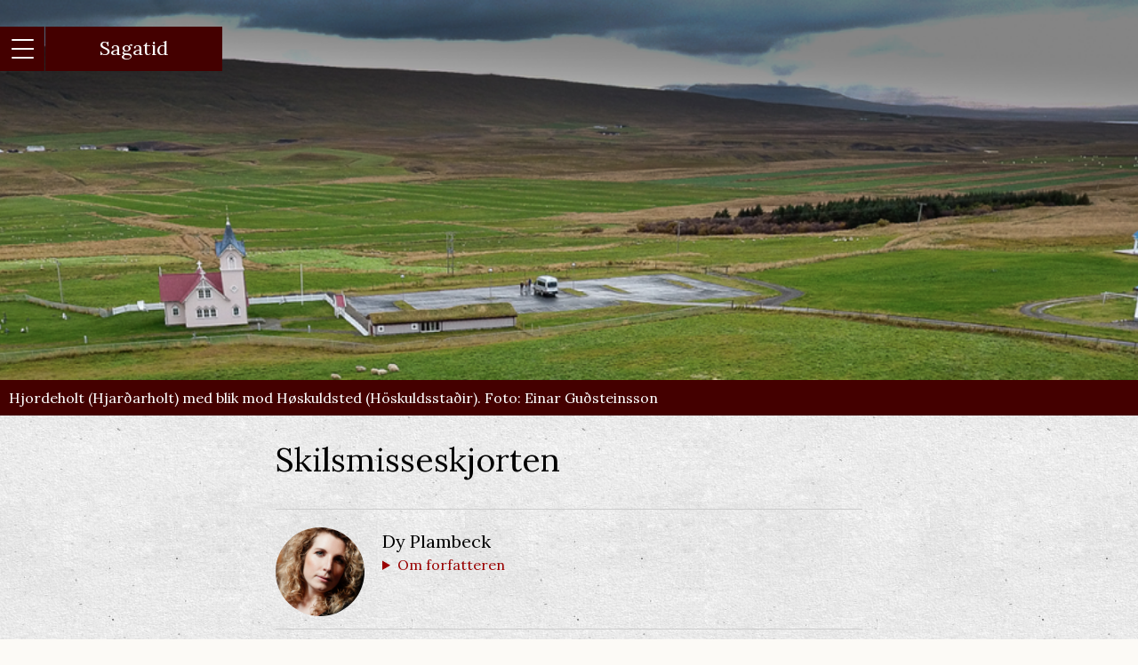

--- FILE ---
content_type: text/html; charset=UTF-8
request_url: https://www.sagatid.dk/skilsmisseskjorten
body_size: 15413
content:
<!DOCTYPE html>
<html lang="da" dir="ltr" prefix="content: http://purl.org/rss/1.0/modules/content/  dc: http://purl.org/dc/terms/  foaf: http://xmlns.com/foaf/0.1/  og: http://ogp.me/ns#  rdfs: http://www.w3.org/2000/01/rdf-schema#  schema: http://schema.org/  sioc: http://rdfs.org/sioc/ns#  sioct: http://rdfs.org/sioc/types#  skos: http://www.w3.org/2004/02/skos/core#  xsd: http://www.w3.org/2001/XMLSchema# ">
  <head>
    <meta name="web_author" content="Jeppe Norsker http://www.norsker.com">
    <meta charset="utf-8" />
<meta name="Generator" content="Drupal 9 (https://www.drupal.org)" />
<meta name="MobileOptimized" content="width" />
<meta name="HandheldFriendly" content="true" />
<meta name="viewport" content="width=device-width, initial-scale=1.0" />
<link rel="icon" href="/sites/default/files/favicon.svg" type="image/svg+xml" />
<link rel="canonical" href="https://www.sagatid.dk/skilsmisseskjorten" />
<link rel="shortlink" href="https://www.sagatid.dk/node/36" />

    <title>Skilsmisseskjorten | Sagatid</title>
    <link rel="stylesheet" media="all" href="/sites/default/files/css/css_cSJ0itZdOI_sO8XY7z8fZr5aTmElZONe9u2yT7C15VQ.css" />
<link rel="stylesheet" media="all" href="/sites/default/files/css/css_PJMDxwkMigKO_2N1HQiw7IqRu5kH5nGq1b5ZNHaXhnc.css" />

<!--[if gte IE 8]><!-->
<link rel="stylesheet" media="all" href="//netdna.bootstrapcdn.com/font-awesome/4.6.1/css/font-awesome.min.css" />
<!--<![endif]-->
<link rel="stylesheet" media="all" href="//fonts.googleapis.com/css?family=Lora" />
<link rel="stylesheet" media="all" href="/sites/default/files/css/css_iYqxnGzf03eBLOW5Z3o_lSP3aQKxsLdg2klZuSdY2r0.css" />
<link rel="stylesheet" media="print" href="/sites/default/files/css/css_AbpHGcgLb-kRsJGnwFEktk7uzpZOCcBY74-YBdrKVGs.css" />

    <script src="/core/assets/vendor/modernizr/modernizr.min.js?v=3.11.7"></script>
<script src="/core/misc/modernizr-additional-tests.js?v=3.11.7"></script>

    <link rel="apple-touch-icon" sizes="180x180" href="/favicons/apple-touch-icon.png">
    <link rel="icon" type="image/png" sizes="32x32" href="/favicons/favicon-32x32.png">
    <link rel="icon" type="image/png" sizes="16x16" href="/favicons/favicon-16x16.png">
    <link rel="manifest" href="/favicons/site.webmanifest">
    <link rel="mask-icon" href="/favicons/safari-pinned-tab.svg" color="#440000">
    <link rel="shortcut icon" href="/favicons/favicon.ico">
    <meta name="msapplication-TileColor" content="#440000">
    <meta name="msapplication-config" content="/favicons/browserconfig.xml">
    <meta name="theme-color" content="#440000">
  </head>
  <body class="path-node node--type-essay">
    <a href="#main-content" class="visually-hidden focusable skip-link">
      Gå til hovedindhold
    </a>
    <div class="layout-wrapper">
      
        <div class="dialog-off-canvas-main-canvas" data-off-canvas-main-canvas>
    <div class="layout-container">
  <header role="banner">
    <div class="menu_toggle" role="menu">
      <span></span>
      <span></span>
      <span></span>
      <span></span>
    </div>
    <a class="site-logo" href="/" title="Hjem" rel="home">Sagatid</a>
    
  </header>
    <div class="region region-menu">
    <nav role="navigation" aria-labelledby="block-sagatid-main-menu-menu" id="block-sagatid-main-menu" class="block block-menu navigation menu--main">
            
  <h2 class="visually-hidden" id="block-sagatid-main-menu-menu">Primær navigation</h2>
  

        
              <ul class="menu">
                    <li class="menu-item">
        <a href="/kort" data-drupal-link-system-path="node/13">Kort</a>
              </li>
                <li class="menu-item menu-item--expanded">
        <a href="/saga" data-drupal-link-system-path="node/11">Saga</a>
                                <ul class="menu">
                    <li class="menu-item menu-item--collapsed">
        <a href="/egils-saga" data-drupal-link-system-path="node/10">Egils saga</a>
              </li>
                <li class="menu-item menu-item--expanded">
        <a href="/laksdolernes-saga" data-drupal-link-system-path="node/12">Laksdølernes saga</a>
                                <ul class="menu">
                    <li class="menu-item">
        <a href="/laksdolernes-saga-kapitel-24" data-drupal-link-system-path="node/7">Kapitel 24</a>
              </li>
                <li class="menu-item">
        <a href="/laksdolernes-saga-kapitel-14-15" data-drupal-link-system-path="node/56">kapitel 14 - 15</a>
              </li>
                <li class="menu-item">
        <a href="/node/54af2828-ce69-4916-bf5b-ed2d07a209b8">kapitel 34 -35</a>
              </li>
                <li class="menu-item">
        <a href="/node/54af2828-ce69-4916-bf5b-ed2d07a209b8">kapitel 34 -35</a>
              </li>
                <li class="menu-item">
        <a href="/node/54af2828-ce69-4916-bf5b-ed2d07a209b8">kapitel 34 -35</a>
              </li>
                <li class="menu-item">
        <a href="/node/54af2828-ce69-4916-bf5b-ed2d07a209b8">kapitel 34 -35</a>
              </li>
                <li class="menu-item">
        <a href="/node/54af2828-ce69-4916-bf5b-ed2d07a209b8">kapitel 34 -35</a>
              </li>
                <li class="menu-item">
        <a href="/node/54af2828-ce69-4916-bf5b-ed2d07a209b8">kapitel 34 -35</a>
              </li>
                <li class="menu-item">
        <a href="/node/54af2828-ce69-4916-bf5b-ed2d07a209b8">kapitel 34 -35</a>
              </li>
                <li class="menu-item">
        <a href="/laksdolernes-saga-kapitel-34-35" data-drupal-link-system-path="node/60">kapitel 34-35</a>
              </li>
                <li class="menu-item">
        <a href="/laksdolernes-saga-kapitel-36-37" data-drupal-link-system-path="node/62">kapitel 36-37</a>
              </li>
                <li class="menu-item">
        <a href="/laksdolernes-saga-kapitel-39-og-42-43" data-drupal-link-system-path="node/61">kapitel 39 og 42-43</a>
              </li>
                <li class="menu-item">
        <a href="/laksdolernes-saga-kapitel-40" data-drupal-link-system-path="node/77">kapitel 40</a>
              </li>
                <li class="menu-item">
        <a href="/node/feb473ac-7dd2-48d9-b648-816a278293cd">kapitel 49</a>
              </li>
                <li class="menu-item">
        <a href="/laksdolernes-saga-kapitel-49" data-drupal-link-system-path="node/57">kapitel 49</a>
              </li>
                <li class="menu-item">
        <a href="/laksdolernes-saga-kapitel-53-54" data-drupal-link-system-path="node/58">kapitel 53-54</a>
              </li>
                <li class="menu-item">
        <a href="/node/08a15524-9310-420b-a1de-6e1095c617f2">kapitel 53-54</a>
              </li>
                <li class="menu-item">
        <a href="/laksdolernes-saga-kapitel-55-56" data-drupal-link-system-path="node/59">kapitel 55 - 56</a>
              </li>
                <li class="menu-item">
        <a href="/node/f0b4d72a-77d6-4900-a320-222ef7cc6140">kapitel 55 - 56</a>
              </li>
        </ul>
  
              </li>
                <li class="menu-item menu-item--collapsed">
        <a href="/njals-saga" data-drupal-link-system-path="node/16">Njals saga</a>
              </li>
                <li class="menu-item menu-item--collapsed">
        <a href="/erik-den-rodes-saga" data-drupal-link-system-path="node/29">Erik den Rødes saga</a>
              </li>
                <li class="menu-item menu-item--collapsed">
        <a href="/totten-om-gronlaendingene" data-drupal-link-system-path="node/30">Totten om grønlændingene</a>
              </li>
        </ul>
  
              </li>
                <li class="menu-item menu-item--expanded menu-item--active-trail">
        <a href="/antologi" data-drupal-link-system-path="node/15">Antologi</a>
                                <ul class="menu">
                    <li class="menu-item">
        <a href="/thjodhilde-og-i-thjodhildes-ojne" data-drupal-link-system-path="node/168">aaju, Kristian Olsen</a>
              </li>
                <li class="menu-item">
        <a href="/kvinderne-i-egils-saga" data-drupal-link-system-path="node/111">Baldursdóttir, Kristin Marja</a>
              </li>
                <li class="menu-item">
        <a href="/kvinder-skal-overleve-kvinder" data-drupal-link-system-path="node/103">Brejnegaard, Nanna K.</a>
              </li>
                <li class="menu-item">
        <a href="/vardlokur" data-drupal-link-system-path="node/133">Bråtveit, Inger</a>
              </li>
                <li class="menu-item">
        <a href="/gunnars-drom" data-drupal-link-system-path="node/42">Dorph, Christian</a>
              </li>
                <li class="menu-item">
        <a href="/forr-i-tiden-i-ruinen" data-drupal-link-system-path="node/44">Edelfeldt, Inger</a>
              </li>
                <li class="menu-item">
        <a href="/holmgang" data-drupal-link-system-path="node/101">Hansen, Philip</a>
              </li>
                <li class="menu-item">
        <a href="/kapitel-66" data-drupal-link-system-path="node/85">Helgason, Hallgrimur</a>
              </li>
                <li class="menu-item">
        <a href="/krimi-og-rasstrup-ringe" data-drupal-link-system-path="node/91">Jensen, Louis</a>
              </li>
                <li class="menu-item">
        <a href="/egils-brevkasse" data-drupal-link-system-path="node/105">Johannesen og Meyer</a>
              </li>
                <li class="menu-item">
        <a href="/ti-kortprosastykker" data-drupal-link-system-path="node/55">Kreuztmann Jørgensen</a>
              </li>
                <li class="menu-item">
        <a href="/hjorts-dod-og-tre-saga-digte" data-drupal-link-system-path="node/46">Kristný, Gerður</a>
              </li>
                <li class="menu-item">
        <a href="/himmelland" data-drupal-link-system-path="node/136">Marstrand-Jørgensen</a>
              </li>
                <li class="menu-item">
        <a href="/sagornas-o" data-drupal-link-system-path="node/38">Nemert, Elisabet</a>
              </li>
                <li class="menu-item menu-item--active-trail">
        <a href="/skilsmisseskjorten" data-drupal-link-system-path="node/36" class="is-active">Plambeck, Dy</a>
              </li>
                <li class="menu-item">
        <a href="/amk" data-drupal-link-system-path="node/121">Renberg, Tore</a>
              </li>
                <li class="menu-item">
        <a href="/filtengel" data-drupal-link-system-path="node/109">Roj, Christine</a>
              </li>
                <li class="menu-item">
        <a href="/ejnar-holder-ord" data-drupal-link-system-path="node/41">Silis, Ivars</a>
              </li>
                <li class="menu-item">
        <a href="/banesar" data-drupal-link-system-path="node/50">Staalesen, Gunnar</a>
              </li>
                <li class="menu-item">
        <a href="/independence-20-og-boomerang" data-drupal-link-system-path="node/49">Steenholdt, Sørine</a>
              </li>
                <li class="menu-item">
        <a href="/nyfaeldet-dodning" data-drupal-link-system-path="node/53">Voetmann, Harald</a>
              </li>
                <li class="menu-item">
        <a href="/gudrun" data-drupal-link-system-path="node/20">Weitze, Charlotte</a>
              </li>
        </ul>
  
              </li>
                <li class="menu-item menu-item--collapsed">
        <a href="/bibliotek" data-drupal-link-system-path="node/28">Bibliotek</a>
              </li>
                <li class="menu-item menu-item--expanded">
        <a href="/opgaver" data-drupal-link-system-path="node/14">Opgaver</a>
                                <ul class="menu">
                    <li class="menu-item">
        <a href="/tore-renberg-amk" data-drupal-link-system-path="node/128">AMK (Renberg)</a>
              </li>
                <li class="menu-item">
        <a href="/gunnar-staalesen-banesar" data-drupal-link-system-path="node/115">Banesår (Staalesen)</a>
              </li>
                <li class="menu-item">
        <a href="/billeder" data-drupal-link-system-path="node/180">Billeder</a>
              </li>
                <li class="menu-item">
        <a href="/rikke-stokholm-johannesen-og-mette-sterler-meyer-egils-brevkasse" data-drupal-link-system-path="node/162">Egils brevkasse (Johannesen og Meyer)</a>
              </li>
                <li class="menu-item">
        <a href="/ivars-silis-ejnar-holder-ord" data-drupal-link-system-path="node/113">Ejnar holder ord (Silis)</a>
              </li>
                <li class="menu-item">
        <a href="/christine-roj-filtengel" data-drupal-link-system-path="node/161">Filtengel (Roj)</a>
              </li>
                <li class="menu-item">
        <a href="/inger-edelfeldt-forr-i-tiden-i-ruinen" data-drupal-link-system-path="node/129">Förr i tiden i ruinen (Edelfeldt)</a>
              </li>
                <li class="menu-item">
        <a href="/charlotte-weitze-gudrun" data-drupal-link-system-path="node/22">Gudrun (Weitze)</a>
              </li>
                <li class="menu-item">
        <a href="/christian-dorph-gunnars-drom" data-drupal-link-system-path="node/138">Gunnars drøm (Dorph)</a>
              </li>
                <li class="menu-item">
        <a href="/anne-lise-marstrand-jorgensen-himmelland" data-drupal-link-system-path="node/164">Himmelland (Marstrand-Jørgensen)</a>
              </li>
                <li class="menu-item">
        <a href="/gerdur-kristny-hjorts-dod-og-tre-sagadigte" data-drupal-link-system-path="node/117">Hjorts død og Tre sagadigte (Kristný)</a>
              </li>
                <li class="menu-item">
        <a href="/philip-hansen-holmgang" data-drupal-link-system-path="node/160">Holmgang (Hansen)</a>
              </li>
                <li class="menu-item">
        <a href="/sorine-steenholdt-independence-20-og-boomerang" data-drupal-link-system-path="node/141">Independence 2.0 og Boomerang (Steenholdt)</a>
              </li>
                <li class="menu-item">
        <a href="/hallgrimur-helgason-kapitel-66" data-drupal-link-system-path="node/139">Kapitel 66 (Helgason)</a>
              </li>
                <li class="menu-item">
        <a href="/louis-jensen-krimi-og-rasstrup-ringe" data-drupal-link-system-path="node/140">Krimi og Rasstrup &amp; Ringe (Jensen)</a>
              </li>
                <li class="menu-item">
        <a href="/nanna-kathrine-brejnegaard-kvinder-skal-overleve-kvinder" data-drupal-link-system-path="node/134">Kvinder skal overleve kvinder (Brejnegaard)</a>
              </li>
                <li class="menu-item">
        <a href="/kristin-marja-baldursdottir-kvinderne-i-egils-saga" data-drupal-link-system-path="node/159">Kvinderne i Egils saga (Baldursdóttir)</a>
              </li>
                <li class="menu-item">
        <a href="/harald-voetmann-nyfaeldet-dodning" data-drupal-link-system-path="node/163">Nyfældet dødning (Voetmann)</a>
              </li>
                <li class="menu-item">
        <a href="/elisabet-nemert-sagornas-o" data-drupal-link-system-path="node/130">Sagornas ö (Nemert)</a>
              </li>
                <li class="menu-item">
        <a href="/dy-plambeck-skilsmisseskjorten" data-drupal-link-system-path="node/116">Skilsmisseskjorten (Plambeck)</a>
              </li>
                <li class="menu-item">
        <a href="/kristian-olsen-aaju-thjodhilde-og-i-thjodhildes-ojne" data-drupal-link-system-path="node/169">Thjodhilde og I Thjodhildes øjne (aaju)</a>
              </li>
                <li class="menu-item">
        <a href="/nina-kreutzmann-jorgensen-ti-kortprosastykker" data-drupal-link-system-path="node/114">Ti kortprosastykker (Kreutzmann Jørgensen)</a>
              </li>
                <li class="menu-item">
        <a href="/inger-bratveit-vardlokur" data-drupal-link-system-path="node/178">Vardlokur (Bråtveit)</a>
              </li>
        </ul>
  
              </li>
                <li class="menu-item">
        <a href="/leksikon" data-drupal-link-system-path="node/24">Leksikon</a>
              </li>
        </ul>
  


  </nav>

  </div>

  <main role="main">
    <a id="main-content" tabindex="-1"></a>      <div class="region region-precontent">
    <div class="views-element-container block block-views block-views-blockprecontent-block-1" id="block-views-block-precontent-block-1">
  
    
      <div><div class="view view-precontent view-id-precontent view-display-id-block_1 js-view-dom-id-6e8ce8bacd9c224843051e320c62daed386808324c0064a73931a938a37f7219">
  
    
      
      <div class="view-content">
          <div class="views-row">
<article data-history-node-id="36" role="article" about="/skilsmisseskjorten" class="node node--type-essay node--view-mode-precontent">

  
      <!-- <h2>
      <a href="/skilsmisseskjorten" rel="bookmark"><span class="field field--name-title field--type-string field--label-hidden">Skilsmisseskjorten</span>
</a>
    </h2> -->
    

  
  <div class="node__content">
    
            <div class="field field--name-field-heroimage field--type-image field--label-hidden field__item">    <picture>
                  <source srcset="/sites/default/files/styles/4_1_wide/public/heroimages/hoskuld_hero_1.png?itok=02QeNyFw 1x" media="all and (min-width: 851px)" type="image/png"/>
              <source srcset="/sites/default/files/styles/3_1_narrow/public/heroimages/hoskuld_hero_1.png?itok=3ai1RZax 1x" media="all and (min-width: 560px) and (max-width: 850px)" type="image/png"/>
              <source srcset="/sites/default/files/styles/2_1_mobile/public/heroimages/hoskuld_hero_1.png?itok=Y_tiPJ31 1x" type="image/png"/>
                  <img src="/sites/default/files/styles/3_2_mobile/public/heroimages/hoskuld_hero_1.png?itok=kfJhpVA4" alt="Hoskuld" title="Hjordeholt (Hjarðarholt) med blik mod Høskuldsted (Höskuldsstaðir). Foto: Einar Guðsteinsson " typeof="foaf:Image" />

  </picture>

</div>
      
            <div class="field field--name-field-herotext field--type-string field--label-hidden field__item">Hjordeholt (Hjarðarholt) med blik mod Høskuldsted (Höskuldsstaðir). Foto: Einar Guðsteinsson </div>
      
  </div>

</article>
</div>

    </div>
  
          </div>
</div>

  </div>

  </div>

    <div class="layout">  
        <div class="region region-content">
    <div data-drupal-messages-fallback class="hidden"></div>
<div id="block-sagatid-page-title" class="block block-core block-page-title-block">
  
    
      
  <h1 class="page-title"><span class="field field--name-title field--type-string field--label-hidden">Skilsmisseskjorten</span>
</h1>


  </div>
<div id="block-sagatid-content" class="block block-system block-system-main-block">
  
    
      
<article data-history-node-id="36" role="article" about="/skilsmisseskjorten" class="node node--type-essay node--view-mode-full">

  
    

  
  <div class="node__content">
    
      <div class="field field--name-field-person field--type-entity-reference field--label-hidden field__items">
              <div class="field__item">
<div data-history-node-id="37" role="article" about="/dy-plambeck" class="node node--type-person node--view-mode-teaser">
  
            <div class="field field--name-field-image field--type-image field--label-hidden field__item">  <img loading="lazy" src="/sites/default/files/styles/1_1_narrow/public/people/Sk%C3%A6rmbillede%202018-05-05%20kl.%2011.05.55.png?itok=Qf3viA50" width="850" height="850" alt="" title="Foto: Isak Hoffmeyer" typeof="foaf:Image" class="image-style-_-1-narrow" />


</div>
      
  <div class="info">
    
      <h2><span class="field field--name-title field--type-string field--label-hidden">Dy Plambeck</span>
</h2>
    
    <div class="node__content">
      <details class="clean js-form-wrapper form-wrapper">    <summary role="button" aria-expanded="false" aria-pressed="false">Om forfatteren</summary><div class="details-wrapper">
    
            <div class="clearfix text-formatted field field--name-body field--type-text-with-summary field--label-hidden field__item"><p>Dansk forfatter født i 1980 og opvokset ved Buresø i Nordsjælland. Dy Plambeck er sproglig student fra Sankt Annæ Gymnasium og uddannet fra Forfatterskolen i 2004. Hun debuterede i 2005 med digtsamlingen <em>Buresø-fortællinger</em>. Siden er romanerne <em>Texas’ rose</em> (2008), <em>Gudfar</em> (2011) og <em>Mikael</em> (2014) udkommet. Dy Plambeck har også skrevet børnebøger.</p>

<p>Hun er blevet karakteriseret som en af sin generations mest talentfulde og originale forfattere. Hun er desuden kendt for sit store samfundsengagement som debattør og skribent for diverse medier. Dy Plambeck har modtaget flere priser for sit forfatterskab bl.a. Klaus Rifbjergs debutantpris (2006), Statens Kunstfonds treårige arbejdsstipendium (2006), Jytte Borberg-prisen (2011) og Jeanne &amp; Henri Nathansens Mindelegat (2012).</p>
</div>
      </div>
</details>

    </div>
  </div>
</div>
</div>
          </div>
  
      <div class="field field--name-field-paragraph field--type-entity-reference-revisions field--label-hidden field__items">
              <div class="field__item">  <div class="paragraph paragraph--type--text paragraph--view-mode--default nodropcap nobox">
          
            <div class="clearfix text-formatted field field--name-field-body field--type-text-long field--label-hidden field__item"><p>Gudrun syede skjorten den sommer, jeg boede på hendes hotel i <a href="#" title="Snefjeldsnæs på vestkysten af Island, nord for Reykjavik">Stykkishólmur</a>. Hun sad i rummet bag receptionen med det store glasparti ud mod skranken og syede. Hun slikkede på tråden, førte den ind gennem nålen og trådede maskinen. Lyden af nålen, der gik op og ned gennem stoffet kunne høres i hotellets opholdsstue. Gudruns fod trykkede på pedalen. Hun stivede og pressede kraven og syede den fast. Senere sad hun ude på hotellets veranda og syede knapperne i skjorten. Den var til hendes mand, Torvald. Da hun fortalte mig det, vidste jeg, at hun ville forære ham den skjorte og forlade ham. Det gjorde hun. Det var en smuk skjorte, mørkeblåt silke og med et slyngende mønster ned over ærmerne.</p>
</div>
      
      </div>
</div>
              <div class="field__item">  <div class="paragraph paragraph--type--text paragraph--view-mode--default nodropcap nobox">
          
            <div class="clearfix text-formatted field field--name-field-body field--type-text-long field--label-hidden field__item"><p>Kystvejen ud til hotellet var en smal bugtet vej. Jeg ankom i juli. Hotellet var et stort grønt- og sortmalet træhus, med ti små værelser oppe under kvisten, en opholdsstue og et bibliotek.</p>

<p>Torvald slog ud med armene og smilede, da jeg stod ud af taxaen foran hotellet. Et smil, der fik ham til at ligne en fisk, hans øjne var kolde og let udspilede, næsen, kindbenene og håret trak sig bagud i en finne. Han gik foran mig op til mit værelse, i sine vandrestøvler og i en åbenstående skjorte, der var tyndslidt under armhulerne. Jeg skulle på bo værelse 4, et lille spartansk rum, der lugtede af løg, med en altan ud mod havet. Det lå over for Gudrun og Torvalds lejlighed. Jeg kunne se ind i deres stue med de tætte farverige uldtæpper på gulvet og ind i deres soveværelse, en uredt seng, bag de lange blafrende gardiner.</p>
</div>
      
      </div>
</div>
              <div class="field__item">  <div class="paragraph paragraph--type--text paragraph--view-mode--default nodropcap nobox">
          
            <div class="clearfix text-formatted field field--name-field-body field--type-text-long field--label-hidden field__item"><p>Om aftenen sad jeg på min altan og så på bølgerne, der slog ind mod kysten. De holdt inde og trak sig tilbage med en tung dump lyd, stille som åndedrættet hos en sovende. Det så ud, som om havet trak vejret. Havets brusen holdt mig vågen om natten, jeg vred mig i sengen, lagnet snoede sig sammen til et reb under mig.</p>

<p>Bag hotellet, på den anden side af den smalle vej langs kysten, skubbede solen tågen til side om morgenen. Under den lyse ferskenfarvede himmel kom bjergene til syne, solen brød frem over bjergtoppene, lyset var stærkt og mildt. Så ankom de to søstre, Lucie og Louisa. Gudrun spurgte, om jeg ville med ind at hente dem i lufthavnen i Reykjavik.</p>
</div>
      
      </div>
</div>
              <div class="field__item">  <div class="paragraph paragraph--type--text paragraph--view-mode--default nodropcap nobox">
          
            <div class="clearfix text-formatted field field--name-field-body field--type-text-long field--label-hidden field__item"><p>Vi kørte af sted i hendes jeep på de hullede veje gennem det flade landskab med hornet i bund og nedrullede vinduer. Blæsten fløj ind og hvirvlede mit hår ind foran mit ansigt, og ude over havet og hen over himlen: en regnbue.</p>

<p>Gudrun styrede med den ene hånd. Med den anden hånd lavede hun fagter i luften, mens hun fortalte om de to søstre, vi skulle hente, Lucie og Louisa. Lucie arbejdede i stor kommerciel bladvirksomhed i København. Hun ventede på forfremmelsen til vicedirektør, fortalte Gudrun. Louisa var gymnasielærer i Odense. De var kommet på hotellet hver sommer siden de var atten år og rygsæksrejsende. Det var ti år siden nu, den sommer hvor Gudrun var taget hertil for at arbejde for sin far, der ejede hotellet. Hun var ung og skulle have et sabbatår. Hun ville hjælpe ham en sommer, men blev hængende, mødte Torvald og overtog hotellet, da hendes far døde for et par år siden.</p>
</div>
      
      </div>
</div>
              <div class="field__item">  <div class="paragraph paragraph--type--text paragraph--view-mode--default nodropcap nobox">
          
            <div class="clearfix text-formatted field field--name-field-body field--type-text-long field--label-hidden field__item"><p>Der var et virvar af mennesker i lufthaven. Folk samlede sig i store grupper og mellem dem stod de to søstre, Lucie og Louisa og vinkede til Gudrun.</p>

<p>Louisa var smukkere end Lucie. I hvert fald hvis man spørger mig. Hendes ansigtstræk var mere fine, øjnene større og kønnere og huden havde en særlig glød over sig, den næsten strålede. Hun havde en høj pande og en smal mund, lette øjne og smilehuller.</p>

<p>Lucies næse var lige. Hun havde brede bryn og mørke øjne, der sad tæt sammen i dybe øjenhuler. Der var noget dragende ved hende. Hun virkede skræmmende, men kun indtil jeg hørte hendes stemme, da hun rakte hånden frem mod mig og sagde: Hej, jeg hedder Lucie. Det var en smuk stemme, rolig og stilfærdig, men dyb og kraftfuld. Louisa havde en latter som mousserende vin, let og perlende.</p>

<p>Louisa og Lucie fik det samme lys i øjnene, da de så Gudrun. Et skarpt lys, en klarhed, der lavede et skifte i deres ansigt. De slæbte deres rullekufferter henover den hårde asfalt og krammede Gudrun på skift og kyssede hende på kinden, før de satte sig op på bagsædet i jeepen og smækkede dørene. Gudrun satte sig ind bag rattet og startede bilen. Også ved hende var der sket et skift. Der var kommet noget hvidt og lysende over hende som skæret fra en måne, noget uberørt, som om solen kastede sine lange stråler på hende ind gennem vinduet i jeepen.</p>

<p> </p>

<p> </p>
</div>
      
      </div>
</div>
              <div class="field__item">  <div class="paragraph paragraph--type--text paragraph--view-mode--default nodropcap nobox">
          
            <div class="clearfix text-formatted field field--name-field-body field--type-text-long field--label-hidden field__item"><p>Gudrun har, lige siden hun var barn, været meget smuk. Hun har lys næsten gennemsigtig hvid hud og lyst glat hår, som hun fletter i en lang fletning. Hendes øjne er klare og blå. Der er noget i hendes blik, der gør, at jeg ikke kan sammenligne hende med nogen anden. Jeg har ikke set eller mødt nogen, der minder mig om hende.</p>

<p>Jeg er Gudruns kusine. Vi er født det samme år. Gudrun voksede op hos sin mor i Bramming, i det samme parcelhuskvarter som mig, vi spillede rundbold ude på vejen og sjippede i bue. Gudruns far boede på Island, han havde hotellet ved Stykkishólmur. Han besøgte Gudrun til jul, og hver sommer rejste hun til Island for at bo hos ham på hotellet, indtil hun slog sig ned i Stykkishólmur som attenårig.</p>

<p>Det overraskede mig, at hun ville blive i Island, <em>i mørket, mellem fårene</em>, som hun skrev til mig i et brev. Hun læste og skrev, før vi startede i skole. Jeg havde ikke set hende for mig drive et lille hotel i en afsides by i Island. Hun var sådan én, man tænkte om: Hun kan blive hvad som helst. Selvfølgelig var Gudrun også den perfekte hotelejer. Jeg så det den sommer i Stykkishólmur. Hun kunne tale med alle. Og hun så sine gæster. Hver og én af dem.</p>

<p>Dengang jeg kendte Gudrun, kunne alle lide hende, mænd og kvinder, og hun mærkede det. Når hun kom ind i et rum, så alle på hende, som om hun var en lang snøre, der trak blikkene til sig. Der var noget ved Gudrun, hendes øjnes sammenspil med andre, fik dem til at lytte til hende. Når hun satte sig ved et middagsbord, satte alle andre i selskabet sig omkring hende. Alle skulle elske hende, og hun ville elske alle. Sådan var hun. Men det glippede for hende. Hun overkom det ikke.</p>

<p>Gudrun var sådan én, der stillede sine kærester fra sig, når hun havde brugt dem. Som var disse kærester tomme konservesdåser. Og hun fandt med det samme en ny, mand eller kvinde, forlod den ene til fordel for den anden, og sådan fortsatte det. Hun var altid sammen med en eller anden. Hun <em>kunne </em>ikke være alene. Hendes mor, min moster, kaldte det for hendes <em>urolige blod</em>.</p>

<p> </p>

<p> </p>
</div>
      
      </div>
</div>
              <div class="field__item">  <div class="paragraph paragraph--type--text paragraph--view-mode--default nodropcap nobox">
          
            <div class="clearfix text-formatted field field--name-field-body field--type-text-long field--label-hidden field__item"><p>Det var efter, vi havde været ude at bade uden for Stykkishólmur, at Gudrun startede på skjorten til Torvald. Der var et bredt vandløb, der bugtede sig gennem dalene uden for byen. Vi kørte derud dagen efter Louisa og Lucie var kommet, Gudrun, Louisa, Lucie og mig, i Gudruns jeep. Vi lagde vores håndklæder på en stor sten og hoppede ud fra en lille klippe ned i det iskolde vand. Lucie og Gudrun holdt om hinanden i vandet, klaprede tænder og sprang op af vandet igen. Bag vandløbet lå nogle varme kilder. Vi vekslede mellem at løbe frem og tilbage mellem det kolde vandløb og kilderne, vi hoppede op og ned, og jeg blev varm og kold og mit hjerte dunkede kraftigt.  </p>

<p>På et tidspunkt, da Gudrun kom op af vandet, stod Louisa klar med et håndklæde spredt ud mellem sine arme. Gudrun løb hen mod hende, men Lucie kom op på siden af hende og rev håndklædet ud af Louisas arme.<br />
    - Giv mig det, sagde hun, og lagde det om Gudrun.<br />
Louisa lo højt, vendte sig mod mig, rystede på hovedet, og lo. Mine ben rystede.</p>

<p>Der var et lille badehus ved siden af vandløbet, hvor vi satte os ind. Lucie og Gudrun sad ved siden af hinanden op ad væggen med deres lange våde hår dryppende ned over skulderne. Gudrun havde hentet tæpper i bilen, store vævede uldtæpper, vi havde om os. Hun lagde hovedet tilbage mod væggen og lukkede øjnene. Louisa sad og så ud gennem sprækkerne i brædderne. Jeg bukkede mig forover for at samle en elastik op, jeg havde tabt på gulvet. Jeg kunne se ind under tæppet, der lå over Lucie og Gudruns ben. Lucies hånd gned op og ned på Gudruns kønsben. Hendes ene finger var stukket ind mellem skamlæberne. Gudruns bikinibukser sad nede om lårene. Da jeg løftede hovedet igen og så dem sidde op ad væggen sammen, tænkte jeg: Ja, det er sådan, det skal være.</p>
</div>
      
      </div>
</div>
              <div class="field__item">  <div class="paragraph paragraph--type--text paragraph--view-mode--default nodropcap nobox">
          
            <div class="clearfix text-formatted field field--name-field-body field--type-text-long field--label-hidden field__item"><p>Vi kørte tilbage til hotellet i jeepen. Gudrun trykkede speederen i bund. Det gav et ryk i bilen, der bugtede sig på de snoede veje. Jeg drejede hovedet og så på Gudrun. Hendes ansigt var spidst. Hun havde nogle af rovdyrets træk over sig, det samme løse blod i kroppen. Jeg genkendte ikke længere den pige, jeg havde sjippet i bue med på en villavej i Bramming.</p>

<p>Da vi kom tillbage til hotellet i Stykkishólmur, forsvandt Gudrun sammen med Lucie ind i sin og Torvalds lejlighed. Jeg gik op på mit værelse, skiftede tøj og redte håret foran spejlet. Jeg kunne se ind i Gudrun og Torvalds soveværelse. De lange blafrende gardiner var trukket fra. Gudrun og Lucie kom ind i værelset, Gudrun skubbede Lucie omkuld i sengen, trak nederdelen og trusserne af hende og kyssede hendes ben, der var overdrysset med myggestik. Hun åbnede hendes skamlæber med sin tunge. Den arbejdede systematisk mod hendes klitoris, slikkede tålmodigt, mens Lucie stønnede, lange rolige slik.</p>

<p>Jeg trak mig væk fra vinduet.</p>

<p>Lidt efter smækkede en dør hårdt. Stemmer råbte i munden på hinanden. Gudrun løb efter Torvald henover hotellets veranda. Jeg så dem fra min altan. Torvald holdt Lucies nederdel i sine hænder. Den flængede, da Gudrun rev den fra ham, og han vendte sig om og stak hende en lussing. Jeg tog hånden op for munden. Gudrun stoppede op og stod et øjeblik og så på Torvald. Så løftede hun hånden, knyttede den og slog ham midt i ansigtet, væltede ham omkuld og kastede sig over ham og rev og slog ham. En eller anden hotelgæst råbte: Hun banker sin mand! og prøvede at trække hende væk. Louisa kom løbende.<br />
    - Stop, Gudrun, råbte hun, stop!</p>

<p>Torvald holdt sine arme vægrende op foran sit ansigt. Hans øjne var skræmte. Gudrun så på ham, sænkede sin knyttede hånd og rejste sig og gik ind i hotellet. Lidt efter bragede rockmusik ud fra det åbentstående vindue i hotellets kontor.</p>

<p>Det var den aften, Gudrun begyndte på skjorten til Torvald.</p>

<p> </p>

<p> </p>
</div>
      
      </div>
</div>
              <div class="field__item">  <div class="paragraph paragraph--type--text paragraph--view-mode--default nodropcap nobox">
          
            <div class="clearfix text-formatted field field--name-field-body field--type-text-long field--label-hidden field__item"><p>Det var en varm sommer, den sommer i Stykkishólmur, usædvanlig, med over tyve grader. Dagene var endeløse, midnatssolen hang over lavamarkerne. Om aftenen var der livemusik på hotellet. Gudrun havde fået stillet en stor pavillon op ved siden af hotellets veranda, hvor der blev spillet op til dans, islandsk folkemusik. Louisa tog Gudruns hånd og hev hende ind på dansegulvet, men hun  gjorde sig fri af hende og trak sig ud til siden af pavillonen. Hun tændte en cigaret og slog takten på melodien med foden, dunk, dunk, ned i det tynde trægulv. Hendes tåspidser gik op og ned, mens hun holdt Lucies blik fast. Så smed hun sit skod fra sig og svang Lucie ud på gulvet, ind mellem de dansende par. De faldt ind i dansen, møvede sig rundt mellem de andre par, mens himlen blev mørk, skyerne trak sig sammen og vinden ruskede i pavillonen. Gudruns bevægelser var fjederagtige. Hendes hals var tilbagekrummet. Hun lignede et dyr, der ville sætte i spring.</p>

<p>Torvald sad i den skjorte, Gudrun havde syet til ham, på en bænk neden for pavillonen og drak. Rygterne havde svirret. Gudrun og Torvald skulle skilles. Når nogen spurgte Gudrun, hvorfor hun lod sig skille fra Torvald, sagde hun: Han har sådan en kedelig stemme. Torvalds øjne var røde og hævede. Han drak og flæbede, og de mænd, der sad rundt om ham, lo af ham og skænkede ham mere øl. De hev ham i skjorten og skubbede til hinanden og lo højere, pegede på skjorten og grinede igen, mens de lænede sig fremover, for ligesom at få plads til latteren i kroppen.</p>
</div>
      
      </div>
</div>
              <div class="field__item">  <div class="paragraph paragraph--type--text paragraph--view-mode--default nodropcap nobox">
          
            <div class="clearfix text-formatted field field--name-field-body field--type-text-long field--label-hidden field__item"><p>De islandske folkemusikere så op i himlen, mens de spillede og hen på hinanden. De kastede indforstået med hovederne mod mørket over dem. Så brød regnen frem, de lange lilla og grønne lyn og tordenen. Musikerne løb af sted med deres instrumenter, tromme, cello og violin ned ad gaden, forbi kirken med sit lange spidse tårn, der ligesom dukkede sig i uvejret.</p>

<p>Jeg løb ind i hotellets opholdsrum sammen med Louisa, Lucie og Gudrun. Vi sad ved vinduet og så ud på regnen, der indhyllede byen i sit våde slør. Gudrun sad mellem Lucie og Louisa. Hun så fra den ene til den anden, lod dem møde sit blik på skift. Hendes klare blå øjne skinnede. Hun lyttede til, hvad Louisa og Lucie sagde til hende, nikkede og smilede. Selv jeg, der stod på afstand, havde det, som om jeg kom fra et mørke ud i et stærkt lys, når jeg var sammen med Gudrun. </p>

<p>Torvald sad på bænken uden for hotellet i tordenvejret med sin øl. Den mørkeblå silkeskjorte havde suget vand til sig og så sort ud. Han sang højt. Gudrun vendte sig mod mig i opholdsstuen og rystede på hovedet. Hun var smuk i den mørke stue, men på en underlig måde, en skønhed, der tilhørte alle og ingen på én gang som et landskab. Louisa pillede ved ærmet på sin kjole. Hun havde ikke taget øjnene fra Gudrun den aften<br />
    - Tordenen er ovre, sagde Gudrun, lad os gå i seng.</p>

<p>Jeg gik op på mit værelse, men blev stående uden for døren og så ned ad den smalle gang oppe under kvisten. Jeg hørte hotellets hoveddør gå. Så åbnede jeg døren til mit værelse, gik ind og lagde mig på sengen med alt mit tøj på, men rejste mig og gik ud af værelset igen og gennem byen. Der var stille, som der er i en by efter et uvejr, asfalten var våd, luften kold. Nede ved havnen så jeg Gudrun og Lucie sidde sammen på kajen. Midnatssolen hang foran dem. De holdt om hinanden og snakkede. Alle, der så dem sidde sammen, måtte tænke ved sig selv: Hvor er de heldige, at de har hinanden. </p>
</div>
      
      </div>
</div>
              <div class="field__item">  <div class="paragraph paragraph--type--text paragraph--view-mode--default nodropcap nobox">
          
            <div class="clearfix text-formatted field field--name-field-body field--type-text-long field--label-hidden field__item"><p>Et par uger efter tog jeg tilbage til København. Det var kort tid efter, at Torvald flyttede ud fra hotellet, hen i en lille lejlighed i et gult hus tæt på havnen. Gudrun bad mig tage derhen med nogle ting til ham, lidt tøj, han manglede, og nogle porcelænskopper, der var hans, en arv fra hans mormor. Lejligheden var smal og lille og tom på nær en madras på gulvet, et gammel skab og et kvadratisk bord med to orange klapstole. En enkel plante i vindueskarmen.</p>

<p>Torvald sad ved bordet på den ene klapstol i sin mørkeblå skjorte, skilsmisseskjorten, og så frem for sig. Han så op på mig, da jeg kom, nikkede, pegede på et sted ved væggen, hvor jeg kunne sætte posen.</p>

<p>Jeg gik igen ud af havelågen og rundt om lejligheden i villaen, ned ad stien langs med husmuren. Da jeg kom rundt om huset, så jeg mig tilbage. Torvald stod i vinduet og så på mig. Han løftede hånden og vinkede kort. Jeg stoppede op og vinkede til ham. På bænken på havnen satte jeg mig ned og græd. Jeg sad længe på bænken. Jeg kunne ikke finde ud af, hvorfor jeg græd, hvor gråden kom fra. Da jeg kom tilbage til hotellet, bestilte jeg en flybillet. Et par dage efter fløj jeg fra Island.</p>

<p> </p>

<p> </p>
</div>
      
      </div>
</div>
              <div class="field__item">  <div class="paragraph paragraph--type--text paragraph--view-mode--default nodropcap nobox">
          
            <div class="clearfix text-formatted field field--name-field-body field--type-text-long field--label-hidden field__item"><p>Der gik nogle år. Tre år helt præcist. En dag i min postkasse i Classensgade i København lå en bryllupsinvitation med et billede af Gudrun og Louisa. ”Vi skal giftes!” stod der under billedet. Det var næsten ikke til at se deres ansigter for deres store smil og hvide tænder. Først tænkte jeg, at det var Lucie på billedet. Jeg åbnede invitationen og læste: ”Kære … Vil du komme til vores bryllup…Kærlig hilsen Louisa og Gudrun”. Jeg ringede til Gudruns mor, min moster, om der ikke var sket en fejl? Det var der ikke. Gudrun skulle giftes med Louisa.</p>

<p>Jeg forstod det ikke. Min moster vidste heller ikke meget andet end, at Lucie var rejst fra Stykkishólmur kort tid efter mig den sommer. Tilbuddet om forfremmelsen til vicedirektør var kommet. Hun havde været nødt til at tage til København. Gudrun havde bedt hende om ikke at rejse. Hun kunne ikke tage med hende, ikke med hotellet, og så kort tid efter skilsmissen fra Torvald.<br />
    - Bliv hos mig! havde hun sagt, men Lucie var rejst.<br />
Min moster blev stille i røret.<br />
    - Åh Gud, sagde jeg, vidste hun ikke, at man ikke skal lade Gudrun være alene?</p>

<p>Jeg så for mig, hvordan Louisa med sine fine ansigtstræk, sin strålende hud og sin perlende latter havde holdt sig tæt til Gudrun og fulgt hende, hvor end hun gik hen.</p>
</div>
      
      </div>
</div>
              <div class="field__item">  <div class="paragraph paragraph--type--text paragraph--view-mode--default nodropcap nobox">
          
            <div class="clearfix text-formatted field field--name-field-body field--type-text-long field--label-hidden field__item"><p>Jeg tog til Island til brylluppet. Alt lignede sig selv, byen og hotellet, de små værelser oppe under kvisten. Det lange plankebord i opholdsstuen. Det var kun ansigtet ved siden af Gudruns, der var anderledes, end jeg huskede. Jeg huskede Lucies ansigt. Nu var det Louisas. Hende, der holdt om Gudrun, da de gik op ad trappen til hotellet, efter de var blevet viet neden for den.</p>

<p>Louisa og Gudrun vendte sig om oppe på det øverste trin af trappen og så ned på os, deres gæster, der stod i en stor kreds neden for trappen. Gudrun kneb øjnene sammen. Jeg lagde mærke til det ved middagen, da hun sad for enden af langbordet i hotellets opholdsstue med Louisa ved sin side. Der var glæde i hendes ansigt, når hun så på Louisa, men også tomhed, noget skuffende, som om hun tænkte: Var det virkelig det hele? Dér gik det op for mig, at Gudrun indtil den dag ikke havde haft nogen erfaringer med at være ulykkelig forelsket.</p>

<p>Vi skålede for brudeparret, og Louisa slog på sit glas og rejste sig for at holde tale for Gudrun. Hendes hænder rystede. Der var i det hele taget noget ængsteligt over hende, som om hun skulle fortælle os, at hun havde fået en livstruende sygdom. Hun elskede Gudrun. Det var dét.</p>
</div>
      
      </div>
</div>
              <div class="field__item">  <div class="paragraph paragraph--type--text paragraph--view-mode--default nodropcap nobox">
          
            <div class="clearfix text-formatted field field--name-field-body field--type-text-long field--label-hidden field__item"><p>Lucie var ikke at se nogen steder. Jeg ville ikke spørge, om hun var inviteret. Jeg kunne ikke forestille mig hende i selskabet, hvor hun skulle stille sig, hvor hun skulle sidde, hvor hun skulle se hen.</p>

<p>Efter middagen blev bryllupskagen serveret. En stor hvid kage i flere etager overdynget af røde og lyserøde roser. Så blev gaverne åbnet. Der var mange. Tæpper, lamper og billeder til at hænge på væggen, et gavekort til en weekend i København. Én af gaverne havde ikke noget kort. Ingen af gæsterne ville kendes ved den. Ingen havde tilsyneladende lagt den på gavebordet. Louisa og Gudrun gemte den til sidst i håb om, at kortet dukkede op. Det gjorde det ikke.<br />
    - Måske ligger kortet inde i gaven, sagde Louisa.<br />
Gudrun pakkede den op. Det var den mørkeblå silkeskjorte, hun havde syet til Torvald, plettet og brugt og med skjolder. Et øjeblik holdt hun den op foran sig, som for at forstå hvad det var, så gled den ud af hendes hænder og ned på gulvet. Gudrun løb ud af hotellets opholdsstue. Jeg fandt hende nede på havnen. Hun sad på molen og så ud over havet. Jeg satte mig ved siden af hende.<br />
    - Den skjorte havde Lucie på sidste gang, jeg så hende, sagde hun.<br />
    - Lucie? sagde jeg.</p>
</div>
      
      </div>
</div>
              <div class="field__item">  <div class="paragraph paragraph--type--text paragraph--view-mode--default nodropcap nobox">
          
            <div class="clearfix text-formatted field field--name-field-body field--type-text-long field--label-hidden field__item"><p>Lucie var kommet til hotellet sidste sommer, fortalte Gudrun, hun havde bestilt et værelse under et andet navn. Én enkel nat med en fire retters menu fra restauranten. Hun kom ind i receptionen, Gudrun trådte et skridt tilbage, da hun så hende i den mørkeblå silkeskjorte. Hun måtte have fået eller lånt den af Torvald. Lucie gik frem til skranken med sin ranke holdning og lette skridt. Hun bad om sit værelse. Gudrun rakte hende nøglen. Hun tog den og gik op af trappen til værelserne under kvisten.</p>

<p>Over en time sad Gudrun bag skranken og ventede på, at Lucie skulle komme ned igen. Det gjorde hun ikke. Gudrun gik op og bankede på.<br />
    - Det er mig, Gudrun, sagde hun, men Lucie lukkede ikke op.</p>

<p>Om aften spiste hun i restauranten. Ved et bord for sig selv henne ved vinduet. Stadig i Torvalds mørkeblå silkeskjorte.</p>

<p>Louisa viste sig ikke på hotellet, efter Gudrun fortalte hende, hvem der var kommet. Hun lå i sengen i soveværelset med de lange blafrende gardiner.<br />
    - Det er din søster, sagde Gudrun til Louisa, -  gå ind og bed hende om at rejse.<br />
    - Jeg kan ikke.</p>

<p>Gudrun gik ud af lejligheden og smækkede med døren. Lucie sad i restauranten ved bordet ved vinduet, da hun kom ind i restauranten igen. Hun gik hen til hende og stillede sig foran hende. Lucie så op på hende, men som om hun så lige igennem hende, på et punkt bagved hende. Nogle af de andre gæster i restauranten kaldte på Gudrun. De skulle have fyldt deres glas. Da hun kom tilbage med vinflasken fra køkkenet, var Lucie væk.</p>

<p>Gudrun ledte efter hende i byen, men hun fandt hende ikke nogen steder, ikke på havnen, heller ikke i den lille have bag museet, hvor de plejede at sidde sammen om aftenen.</p>

<p>Næste morgen kom Lucie ned til Gudrun i receptionen, stadigvæk i Torvalds skjorte og lagde nøglen på skranken.<br />
    - Jeg vil gerne checke ud, sagde hun.<br />
    - Lucie, sagde Gudrun.</p>

<p>Hun betalte, tog sin taske og gik ud ad døren og ned ad trappen. Gudrun så hende gennem vinduet. Hvis hun havde haft en kniv, var hun gået efter Lucie og havde stukket hende i ryggen, sagde hun, stukket kniven langt ind i hendes ryg, ind mellem ribbenene og punkteret hendes lunge. Hun var fyldt op af en euforisk lyst til at stikke hende ned og se hende falde sammen på jorden.</p>

<p>Gudrun så op på mig. Hendes klare blå øjne var væk, noget mørkt og fjernt kom frem i hendes blik, som om blikket langsomt sank ned til dynd og mudder og sugende grønt mørke i en bundløs mose og trak hende med ned under vandoverfladen. Jeg så hende for mig ligge under det tykke mudrede vand i mosen. Hendes lange lyse hår, der lignede vildtvoksende alger.<br />
 </p>
</div>
      
      </div>
</div>
          </div>
  
  </div>

</article>

  </div>
<div class="views-element-container linklist block block-views block-views-blockrelated-assignments-block-1" id="block-views-block-related-assignments-block-1">
  
      <h2>Opgaver</h2>
    
      <div><div class="view view-related-assignments view-id-related_assignments view-display-id-block_1 js-view-dom-id-90009c74af8f50a223795a7c48ee4f5b9ebbbb29ddda7cdb722f569135171eeb">
  
    
      
      <div class="view-content">
          <div class="views-row"><div class="views-field views-field-title"><span class="field-content"><a href="/dy-plambeck-skilsmisseskjorten" hreflang="da">Dy Plambeck: Skilsmisseskjorten </a></span></div></div>

    </div>
  
          </div>
</div>

  </div>
<div class="views-element-container linklist block block-views block-views-blockrelated-sagatexts-block-1" id="block-views-block-related-sagatexts-block-1">
  
      <h2>Relaterede sagatekster</h2>
    
      <div><div class="view view-related-sagatexts view-id-related_sagatexts view-display-id-block_1 js-view-dom-id-7ad03bf04796cee82eb2221cf8273746deff36aa4cb37517c73867ca11c91e15">
  
    
      
      <div class="view-content">
          <div class="views-row"><div class="views-field views-field-field-sagatexts"><div class="field-content">
<article data-history-node-id="60" role="article" about="/laksdolernes-saga-kapitel-34-35" class="node node--type-sagatext node--view-mode-teaser">

  
      <h2>
      <a href="/laksdolernes-saga-kapitel-34-35" rel="bookmark"><span class="field field--name-title field--type-string field--label-hidden">Laksdølernes saga kapitel 34-35</span>
</a>
    </h2>
    

  
  <div class="node__content">
    
  </div>

</article>
</div></div></div>
    <div class="views-row"><div class="views-field views-field-field-sagatexts"><div class="field-content">
<article data-history-node-id="61" role="article" about="/laksdolernes-saga-kapitel-39-og-42-43" class="node node--type-sagatext node--view-mode-teaser">

  
      <h2>
      <a href="/laksdolernes-saga-kapitel-39-og-42-43" rel="bookmark"><span class="field field--name-title field--type-string field--label-hidden">Laksdølernes saga kapitel 39 og 42-43</span>
</a>
    </h2>
    

  
  <div class="node__content">
    
  </div>

</article>
</div></div></div>

    </div>
  
          </div>
</div>

  </div>
<div class="views-element-container linklist block block-views block-views-blockessay-related-essays-block-1" id="block-views-block-essay-related-essays-block-1">
  
      <h2>Andre antologitekster</h2>
    
      <div><div class="view view-essay-related-essays view-id-essay_related_essays view-display-id-block_1 js-view-dom-id-c89aa9ed2cd16db5f516541f7ebfaf51df3862c27787cec9047067749f83bd98">
  
    
      
      <div class="view-content">
          <div class="views-row"><div class="views-field views-field-field-essays"><div class="field-content">
<div data-history-node-id="55" role="article" about="/ti-kortprosastykker" class="node node--type-essay node--view-mode-teaser">
      <a href="/ti-kortprosastykker">Nina Kreutzmann Jørgensen: <span class="field field--name-title field--type-string field--label-hidden">Ti kortprosastykker</span>
</a>
</div>
</div></div></div>
    <div class="views-row"><div class="views-field views-field-field-essays"><div class="field-content">
<div data-history-node-id="136" role="article" about="/himmelland" class="node node--type-essay node--view-mode-teaser">
      <a href="/himmelland">Anne Lise Marstrand-Jørgensen: <span class="field field--name-title field--type-string field--label-hidden">Himmelland</span>
</a>
</div>
</div></div></div>
    <div class="views-row"><div class="views-field views-field-field-essays"><div class="field-content">
<div data-history-node-id="44" role="article" about="/forr-i-tiden-i-ruinen" class="node node--type-essay node--view-mode-teaser">
      <a href="/forr-i-tiden-i-ruinen">Inger Edelfeldt: <span class="field field--name-title field--type-string field--label-hidden">Förr i tiden i ruinen</span>
</a>
</div>
</div></div></div>

    </div>
  
          </div>
</div>

  </div>

  </div>

    </div>
      <div class="region region-postcontent">
    <div class="views-element-container block block-views block-views-blockpostcontent-block-1" id="block-views-block-postcontent-block-1">
  
    
      <div><div class="view view-postcontent view-id-postcontent view-display-id-block_1 js-view-dom-id-45897838080f76cac4e693ebaa706884099ec5841a75079cab7159a3616e7080">
  
    
      
      <div class="view-content">
          <div class="views-row">
<article data-history-node-id="36" role="article" about="/skilsmisseskjorten" class="node node--type-essay node--view-mode-postcontent">

  
      <!-- <h2>
      <a href="/skilsmisseskjorten" rel="bookmark"><span class="field field--name-title field--type-string field--label-hidden">Skilsmisseskjorten</span>
</a>
    </h2> -->
    

  
  <div class="node__content">
    
  </div>

</article>
</div>

    </div>
  
          </div>
</div>

  </div>

  </div>

  </main>
      <footer role="contentinfo">
        <div class="region region-footer">
    <nav role="navigation" aria-labelledby="block-sagatid-footer-menu" id="block-sagatid-footer" class="block block-menu navigation menu--footer">
            
  <h2 class="visually-hidden" id="block-sagatid-footer-menu">Footer menu</h2>
  

        
              <ul class="menu">
                    <li class="menu-item">
        <a href="/vejledning" data-drupal-link-system-path="node/31">Vejledning</a>
              </li>
                <li class="menu-item">
        <a href="/elevbidrag" data-drupal-link-system-path="node/34">Elevbidrag</a>
              </li>
                <li class="menu-item">
        <a href="/laerer-til-laerer" data-drupal-link-system-path="node/212">Lærer til lærer</a>
              </li>
                <li class="menu-item">
        <a href="/om-sagatid" data-drupal-link-system-path="node/9">Om Sagatid</a>
              </li>
        </ul>
  


  </nav>

  </div>

    </footer>
    <div class="top-link"><span></span><span></span></div>
</div>

  </div>

      
    </div>
    <script type="application/json" data-drupal-selector="drupal-settings-json">{"path":{"baseUrl":"\/","scriptPath":null,"pathPrefix":"","currentPath":"node\/36","currentPathIsAdmin":false,"isFront":false,"currentLanguage":"da"},"pluralDelimiter":"\u0003","suppressDeprecationErrors":true,"field_group":{"details":{"mode":"teaser","context":"view","settings":{"label":"Om forfatteren","id":"","classes":"clean","open":false}}},"user":{"uid":0,"permissionsHash":"9ac42d942e0db8230cad7216518c56b7b5e9f46a66985c70ea26099bb9767c46"}}</script>
<script src="/sites/default/files/js/js_SMQ1fiZZFkElVqGHL3uDbbE5SpaBEGcN_Bpd5i_EghU.js"></script>

  </body>
</html>


--- FILE ---
content_type: text/css
request_url: https://www.sagatid.dk/sites/default/files/css/css_iYqxnGzf03eBLOW5Z3o_lSP3aQKxsLdg2klZuSdY2r0.css
body_size: 9611
content:
.ui-helper-hidden{display:none}.ui-helper-hidden-accessible{border:0;clip:rect(0 0 0 0);height:1px;margin:-1px;overflow:hidden;padding:0;position:absolute;width:1px}.ui-helper-reset{margin:0;padding:0;border:0;outline:0;line-height:1.3;text-decoration:none;font-size:100%;list-style:none}.ui-helper-clearfix:before,.ui-helper-clearfix:after{content:"";display:table;border-collapse:collapse}.ui-helper-clearfix:after{clear:both}.ui-helper-zfix{width:100%;height:100%;top:0;left:0;position:absolute;opacity:0;filter:Alpha(Opacity=0)}.ui-front{z-index:100}.ui-state-disabled{cursor:default!important;pointer-events:none}.ui-icon{display:inline-block;vertical-align:middle;margin-top:-.25em;position:relative;text-indent:-99999px;overflow:hidden;background-repeat:no-repeat}.ui-widget-icon-block{left:50%;margin-left:-8px;display:block}.ui-widget-overlay{position:fixed;top:0;left:0;width:100%;height:100%}.ui-tooltip{padding:8px;position:absolute;z-index:9999;max-width:300px}body .ui-tooltip{border-width:2px}.ui-widget{font-family:Arial,Helvetica,sans-serif;font-size:1em}.ui-widget .ui-widget{font-size:1em}.ui-widget input,.ui-widget select,.ui-widget textarea,.ui-widget button{font-family:Arial,Helvetica,sans-serif;font-size:1em}.ui-widget.ui-widget-content{border:1px solid #c5c5c5}.ui-widget-content{border:1px solid #ddd;background:#fff;color:#333}.ui-widget-content a{color:#333}.ui-widget-header{border:1px solid #ddd;background:#e9e9e9;color:#333;font-weight:bold}.ui-widget-header a{color:#333}.ui-state-default,.ui-widget-content .ui-state-default,.ui-widget-header .ui-state-default,.ui-button,html .ui-button.ui-state-disabled:hover,html .ui-button.ui-state-disabled:active{border:1px solid #c5c5c5;background:#f6f6f6;font-weight:normal;color:#454545}.ui-state-default a,.ui-state-default a:link,.ui-state-default a:visited,a.ui-button,a:link.ui-button,a:visited.ui-button,.ui-button{color:#454545;text-decoration:none}.ui-state-hover,.ui-widget-content .ui-state-hover,.ui-widget-header .ui-state-hover,.ui-state-focus,.ui-widget-content .ui-state-focus,.ui-widget-header .ui-state-focus,.ui-button:hover,.ui-button:focus{border:1px solid #ccc;background:#ededed;font-weight:normal;color:#2b2b2b}.ui-state-hover a,.ui-state-hover a:hover,.ui-state-hover a:link,.ui-state-hover a:visited,.ui-state-focus a,.ui-state-focus a:hover,.ui-state-focus a:link,.ui-state-focus a:visited,a.ui-button:hover,a.ui-button:focus{color:#2b2b2b;text-decoration:none}.ui-visual-focus{box-shadow:0 0 3px 1px rgb(94,158,214)}.ui-state-active,.ui-widget-content .ui-state-active,.ui-widget-header .ui-state-active,a.ui-button:active,.ui-button:active,.ui-button.ui-state-active:hover{border:1px solid #003eff;background:#007fff;font-weight:normal;color:#fff}.ui-icon-background,.ui-state-active .ui-icon-background{border:#003eff;background-color:#fff}.ui-state-active a,.ui-state-active a:link,.ui-state-active a:visited{color:#fff;text-decoration:none}.ui-state-highlight,.ui-widget-content .ui-state-highlight,.ui-widget-header .ui-state-highlight{border:1px solid #dad55e;background:#fffa90;color:#777620}.ui-state-checked{border:1px solid #dad55e;background:#fffa90}.ui-state-highlight a,.ui-widget-content .ui-state-highlight a,.ui-widget-header .ui-state-highlight a{color:#777620}.ui-state-error,.ui-widget-content .ui-state-error,.ui-widget-header .ui-state-error{border:1px solid #f1a899;background:#fddfdf;color:#5f3f3f}.ui-state-error a,.ui-widget-content .ui-state-error a,.ui-widget-header .ui-state-error a{color:#5f3f3f}.ui-state-error-text,.ui-widget-content .ui-state-error-text,.ui-widget-header .ui-state-error-text{color:#5f3f3f}.ui-priority-primary,.ui-widget-content .ui-priority-primary,.ui-widget-header .ui-priority-primary{font-weight:bold}.ui-priority-secondary,.ui-widget-content .ui-priority-secondary,.ui-widget-header .ui-priority-secondary{opacity:.7;filter:Alpha(Opacity=70);font-weight:normal}.ui-state-disabled,.ui-widget-content .ui-state-disabled,.ui-widget-header .ui-state-disabled{opacity:.35;filter:Alpha(Opacity=35);background-image:none}.ui-state-disabled .ui-icon{filter:Alpha(Opacity=35)}.ui-icon{width:16px;height:16px}.ui-icon,.ui-widget-content .ui-icon{background-image:url(/themes/sagatid/js/jquery-ui-1.12.1.custom/images/ui-icons_444444_256x240.png)}.ui-widget-header .ui-icon{background-image:url(/themes/sagatid/js/jquery-ui-1.12.1.custom/images/ui-icons_444444_256x240.png)}.ui-state-hover .ui-icon,.ui-state-focus .ui-icon,.ui-button:hover .ui-icon,.ui-button:focus .ui-icon{background-image:url(/themes/sagatid/js/jquery-ui-1.12.1.custom/images/ui-icons_555555_256x240.png)}.ui-state-active .ui-icon,.ui-button:active .ui-icon{background-image:url(/themes/sagatid/js/jquery-ui-1.12.1.custom/images/ui-icons_ffffff_256x240.png)}.ui-state-highlight .ui-icon,.ui-button .ui-state-highlight.ui-icon{background-image:url(/themes/sagatid/js/jquery-ui-1.12.1.custom/images/ui-icons_777620_256x240.png)}.ui-state-error .ui-icon,.ui-state-error-text .ui-icon{background-image:url(/themes/sagatid/js/jquery-ui-1.12.1.custom/images/ui-icons_cc0000_256x240.png)}.ui-button .ui-icon{background-image:url(/themes/sagatid/js/jquery-ui-1.12.1.custom/images/ui-icons_777777_256x240.png)}.ui-icon-blank{background-position:16px 16px}.ui-icon-caret-1-n{background-position:0 0}.ui-icon-caret-1-ne{background-position:-16px 0}.ui-icon-caret-1-e{background-position:-32px 0}.ui-icon-caret-1-se{background-position:-48px 0}.ui-icon-caret-1-s{background-position:-65px 0}.ui-icon-caret-1-sw{background-position:-80px 0}.ui-icon-caret-1-w{background-position:-96px 0}.ui-icon-caret-1-nw{background-position:-112px 0}.ui-icon-caret-2-n-s{background-position:-128px 0}.ui-icon-caret-2-e-w{background-position:-144px 0}.ui-icon-triangle-1-n{background-position:0 -16px}.ui-icon-triangle-1-ne{background-position:-16px -16px}.ui-icon-triangle-1-e{background-position:-32px -16px}.ui-icon-triangle-1-se{background-position:-48px -16px}.ui-icon-triangle-1-s{background-position:-65px -16px}.ui-icon-triangle-1-sw{background-position:-80px -16px}.ui-icon-triangle-1-w{background-position:-96px -16px}.ui-icon-triangle-1-nw{background-position:-112px -16px}.ui-icon-triangle-2-n-s{background-position:-128px -16px}.ui-icon-triangle-2-e-w{background-position:-144px -16px}.ui-icon-arrow-1-n{background-position:0 -32px}.ui-icon-arrow-1-ne{background-position:-16px -32px}.ui-icon-arrow-1-e{background-position:-32px -32px}.ui-icon-arrow-1-se{background-position:-48px -32px}.ui-icon-arrow-1-s{background-position:-65px -32px}.ui-icon-arrow-1-sw{background-position:-80px -32px}.ui-icon-arrow-1-w{background-position:-96px -32px}.ui-icon-arrow-1-nw{background-position:-112px -32px}.ui-icon-arrow-2-n-s{background-position:-128px -32px}.ui-icon-arrow-2-ne-sw{background-position:-144px -32px}.ui-icon-arrow-2-e-w{background-position:-160px -32px}.ui-icon-arrow-2-se-nw{background-position:-176px -32px}.ui-icon-arrowstop-1-n{background-position:-192px -32px}.ui-icon-arrowstop-1-e{background-position:-208px -32px}.ui-icon-arrowstop-1-s{background-position:-224px -32px}.ui-icon-arrowstop-1-w{background-position:-240px -32px}.ui-icon-arrowthick-1-n{background-position:1px -48px}.ui-icon-arrowthick-1-ne{background-position:-16px -48px}.ui-icon-arrowthick-1-e{background-position:-32px -48px}.ui-icon-arrowthick-1-se{background-position:-48px -48px}.ui-icon-arrowthick-1-s{background-position:-64px -48px}.ui-icon-arrowthick-1-sw{background-position:-80px -48px}.ui-icon-arrowthick-1-w{background-position:-96px -48px}.ui-icon-arrowthick-1-nw{background-position:-112px -48px}.ui-icon-arrowthick-2-n-s{background-position:-128px -48px}.ui-icon-arrowthick-2-ne-sw{background-position:-144px -48px}.ui-icon-arrowthick-2-e-w{background-position:-160px -48px}.ui-icon-arrowthick-2-se-nw{background-position:-176px -48px}.ui-icon-arrowthickstop-1-n{background-position:-192px -48px}.ui-icon-arrowthickstop-1-e{background-position:-208px -48px}.ui-icon-arrowthickstop-1-s{background-position:-224px -48px}.ui-icon-arrowthickstop-1-w{background-position:-240px -48px}.ui-icon-arrowreturnthick-1-w{background-position:0 -64px}.ui-icon-arrowreturnthick-1-n{background-position:-16px -64px}.ui-icon-arrowreturnthick-1-e{background-position:-32px -64px}.ui-icon-arrowreturnthick-1-s{background-position:-48px -64px}.ui-icon-arrowreturn-1-w{background-position:-64px -64px}.ui-icon-arrowreturn-1-n{background-position:-80px -64px}.ui-icon-arrowreturn-1-e{background-position:-96px -64px}.ui-icon-arrowreturn-1-s{background-position:-112px -64px}.ui-icon-arrowrefresh-1-w{background-position:-128px -64px}.ui-icon-arrowrefresh-1-n{background-position:-144px -64px}.ui-icon-arrowrefresh-1-e{background-position:-160px -64px}.ui-icon-arrowrefresh-1-s{background-position:-176px -64px}.ui-icon-arrow-4{background-position:0 -80px}.ui-icon-arrow-4-diag{background-position:-16px -80px}.ui-icon-extlink{background-position:-32px -80px}.ui-icon-newwin{background-position:-48px -80px}.ui-icon-refresh{background-position:-64px -80px}.ui-icon-shuffle{background-position:-80px -80px}.ui-icon-transfer-e-w{background-position:-96px -80px}.ui-icon-transferthick-e-w{background-position:-112px -80px}.ui-icon-folder-collapsed{background-position:0 -96px}.ui-icon-folder-open{background-position:-16px -96px}.ui-icon-document{background-position:-32px -96px}.ui-icon-document-b{background-position:-48px -96px}.ui-icon-note{background-position:-64px -96px}.ui-icon-mail-closed{background-position:-80px -96px}.ui-icon-mail-open{background-position:-96px -96px}.ui-icon-suitcase{background-position:-112px -96px}.ui-icon-comment{background-position:-128px -96px}.ui-icon-person{background-position:-144px -96px}.ui-icon-print{background-position:-160px -96px}.ui-icon-trash{background-position:-176px -96px}.ui-icon-locked{background-position:-192px -96px}.ui-icon-unlocked{background-position:-208px -96px}.ui-icon-bookmark{background-position:-224px -96px}.ui-icon-tag{background-position:-240px -96px}.ui-icon-home{background-position:0 -112px}.ui-icon-flag{background-position:-16px -112px}.ui-icon-calendar{background-position:-32px -112px}.ui-icon-cart{background-position:-48px -112px}.ui-icon-pencil{background-position:-64px -112px}.ui-icon-clock{background-position:-80px -112px}.ui-icon-disk{background-position:-96px -112px}.ui-icon-calculator{background-position:-112px -112px}.ui-icon-zoomin{background-position:-128px -112px}.ui-icon-zoomout{background-position:-144px -112px}.ui-icon-search{background-position:-160px -112px}.ui-icon-wrench{background-position:-176px -112px}.ui-icon-gear{background-position:-192px -112px}.ui-icon-heart{background-position:-208px -112px}.ui-icon-star{background-position:-224px -112px}.ui-icon-link{background-position:-240px -112px}.ui-icon-cancel{background-position:0 -128px}.ui-icon-plus{background-position:-16px -128px}.ui-icon-plusthick{background-position:-32px -128px}.ui-icon-minus{background-position:-48px -128px}.ui-icon-minusthick{background-position:-64px -128px}.ui-icon-close{background-position:-80px -128px}.ui-icon-closethick{background-position:-96px -128px}.ui-icon-key{background-position:-112px -128px}.ui-icon-lightbulb{background-position:-128px -128px}.ui-icon-scissors{background-position:-144px -128px}.ui-icon-clipboard{background-position:-160px -128px}.ui-icon-copy{background-position:-176px -128px}.ui-icon-contact{background-position:-192px -128px}.ui-icon-image{background-position:-208px -128px}.ui-icon-video{background-position:-224px -128px}.ui-icon-script{background-position:-240px -128px}.ui-icon-alert{background-position:0 -144px}.ui-icon-info{background-position:-16px -144px}.ui-icon-notice{background-position:-32px -144px}.ui-icon-help{background-position:-48px -144px}.ui-icon-check{background-position:-64px -144px}.ui-icon-bullet{background-position:-80px -144px}.ui-icon-radio-on{background-position:-96px -144px}.ui-icon-radio-off{background-position:-112px -144px}.ui-icon-pin-w{background-position:-128px -144px}.ui-icon-pin-s{background-position:-144px -144px}.ui-icon-play{background-position:0 -160px}.ui-icon-pause{background-position:-16px -160px}.ui-icon-seek-next{background-position:-32px -160px}.ui-icon-seek-prev{background-position:-48px -160px}.ui-icon-seek-end{background-position:-64px -160px}.ui-icon-seek-start{background-position:-80px -160px}.ui-icon-seek-first{background-position:-80px -160px}.ui-icon-stop{background-position:-96px -160px}.ui-icon-eject{background-position:-112px -160px}.ui-icon-volume-off{background-position:-128px -160px}.ui-icon-volume-on{background-position:-144px -160px}.ui-icon-power{background-position:0 -176px}.ui-icon-signal-diag{background-position:-16px -176px}.ui-icon-signal{background-position:-32px -176px}.ui-icon-battery-0{background-position:-48px -176px}.ui-icon-battery-1{background-position:-64px -176px}.ui-icon-battery-2{background-position:-80px -176px}.ui-icon-battery-3{background-position:-96px -176px}.ui-icon-circle-plus{background-position:0 -192px}.ui-icon-circle-minus{background-position:-16px -192px}.ui-icon-circle-close{background-position:-32px -192px}.ui-icon-circle-triangle-e{background-position:-48px -192px}.ui-icon-circle-triangle-s{background-position:-64px -192px}.ui-icon-circle-triangle-w{background-position:-80px -192px}.ui-icon-circle-triangle-n{background-position:-96px -192px}.ui-icon-circle-arrow-e{background-position:-112px -192px}.ui-icon-circle-arrow-s{background-position:-128px -192px}.ui-icon-circle-arrow-w{background-position:-144px -192px}.ui-icon-circle-arrow-n{background-position:-160px -192px}.ui-icon-circle-zoomin{background-position:-176px -192px}.ui-icon-circle-zoomout{background-position:-192px -192px}.ui-icon-circle-check{background-position:-208px -192px}.ui-icon-circlesmall-plus{background-position:0 -208px}.ui-icon-circlesmall-minus{background-position:-16px -208px}.ui-icon-circlesmall-close{background-position:-32px -208px}.ui-icon-squaresmall-plus{background-position:-48px -208px}.ui-icon-squaresmall-minus{background-position:-64px -208px}.ui-icon-squaresmall-close{background-position:-80px -208px}.ui-icon-grip-dotted-vertical{background-position:0 -224px}.ui-icon-grip-dotted-horizontal{background-position:-16px -224px}.ui-icon-grip-solid-vertical{background-position:-32px -224px}.ui-icon-grip-solid-horizontal{background-position:-48px -224px}.ui-icon-gripsmall-diagonal-se{background-position:-64px -224px}.ui-icon-grip-diagonal-se{background-position:-80px -224px}.ui-corner-all,.ui-corner-top,.ui-corner-left,.ui-corner-tl{border-top-left-radius:3px}.ui-corner-all,.ui-corner-top,.ui-corner-right,.ui-corner-tr{border-top-right-radius:3px}.ui-corner-all,.ui-corner-bottom,.ui-corner-left,.ui-corner-bl{border-bottom-left-radius:3px}.ui-corner-all,.ui-corner-bottom,.ui-corner-right,.ui-corner-br{border-bottom-right-radius:3px}.ui-widget-overlay{background:#aaa;opacity:.3;filter:Alpha(Opacity=30)}.ui-widget-shadow{-webkit-box-shadow:0 0 5px #666;box-shadow:0 0 5px #666}
.ui-helper-hidden{display:none}.ui-helper-hidden-accessible{border:0;clip:rect(0 0 0 0);height:1px;margin:-1px;overflow:hidden;padding:0;position:absolute;width:1px}.ui-helper-reset{margin:0;padding:0;border:0;outline:0;line-height:1.3;text-decoration:none;font-size:100%;list-style:none}.ui-helper-clearfix:before,.ui-helper-clearfix:after{content:"";display:table;border-collapse:collapse}.ui-helper-clearfix:after{clear:both}.ui-helper-zfix{width:100%;height:100%;top:0;left:0;position:absolute;opacity:0;filter:Alpha(Opacity=0)}.ui-front{z-index:100}.ui-state-disabled{cursor:default!important;pointer-events:none}.ui-icon{display:inline-block;vertical-align:middle;margin-top:-.25em;position:relative;text-indent:-99999px;overflow:hidden;background-repeat:no-repeat}.ui-widget-icon-block{left:50%;margin-left:-8px;display:block}.ui-widget-overlay{position:fixed;top:0;left:0;width:100%;height:100%}.ui-tooltip{padding:8px;position:absolute;z-index:9999;max-width:300px}body .ui-tooltip{border-width:2px}
.ui-widget{font-family:Arial,Helvetica,sans-serif;font-size:1em}.ui-widget .ui-widget{font-size:1em}.ui-widget input,.ui-widget select,.ui-widget textarea,.ui-widget button{font-family:Arial,Helvetica,sans-serif;font-size:1em}.ui-widget.ui-widget-content{border:1px solid #c5c5c5}.ui-widget-content{border:1px solid #ddd;background:#fff;color:#333}.ui-widget-content a{color:#333}.ui-widget-header{border:1px solid #ddd;background:#e9e9e9;color:#333;font-weight:bold}.ui-widget-header a{color:#333}.ui-state-default,.ui-widget-content .ui-state-default,.ui-widget-header .ui-state-default,.ui-button,html .ui-button.ui-state-disabled:hover,html .ui-button.ui-state-disabled:active{border:1px solid #c5c5c5;background:#f6f6f6;font-weight:normal;color:#454545}.ui-state-default a,.ui-state-default a:link,.ui-state-default a:visited,a.ui-button,a:link.ui-button,a:visited.ui-button,.ui-button{color:#454545;text-decoration:none}.ui-state-hover,.ui-widget-content .ui-state-hover,.ui-widget-header .ui-state-hover,.ui-state-focus,.ui-widget-content .ui-state-focus,.ui-widget-header .ui-state-focus,.ui-button:hover,.ui-button:focus{border:1px solid #ccc;background:#ededed;font-weight:normal;color:#2b2b2b}.ui-state-hover a,.ui-state-hover a:hover,.ui-state-hover a:link,.ui-state-hover a:visited,.ui-state-focus a,.ui-state-focus a:hover,.ui-state-focus a:link,.ui-state-focus a:visited,a.ui-button:hover,a.ui-button:focus{color:#2b2b2b;text-decoration:none}.ui-visual-focus{box-shadow:0 0 3px 1px rgb(94,158,214)}.ui-state-active,.ui-widget-content .ui-state-active,.ui-widget-header .ui-state-active,a.ui-button:active,.ui-button:active,.ui-button.ui-state-active:hover{border:1px solid #003eff;background:#007fff;font-weight:normal;color:#fff}.ui-icon-background,.ui-state-active .ui-icon-background{border:#003eff;background-color:#fff}.ui-state-active a,.ui-state-active a:link,.ui-state-active a:visited{color:#fff;text-decoration:none}.ui-state-highlight,.ui-widget-content .ui-state-highlight,.ui-widget-header .ui-state-highlight{border:1px solid #dad55e;background:#fffa90;color:#777620}.ui-state-checked{border:1px solid #dad55e;background:#fffa90}.ui-state-highlight a,.ui-widget-content .ui-state-highlight a,.ui-widget-header .ui-state-highlight a{color:#777620}.ui-state-error,.ui-widget-content .ui-state-error,.ui-widget-header .ui-state-error{border:1px solid #f1a899;background:#fddfdf;color:#5f3f3f}.ui-state-error a,.ui-widget-content .ui-state-error a,.ui-widget-header .ui-state-error a{color:#5f3f3f}.ui-state-error-text,.ui-widget-content .ui-state-error-text,.ui-widget-header .ui-state-error-text{color:#5f3f3f}.ui-priority-primary,.ui-widget-content .ui-priority-primary,.ui-widget-header .ui-priority-primary{font-weight:bold}.ui-priority-secondary,.ui-widget-content .ui-priority-secondary,.ui-widget-header .ui-priority-secondary{opacity:.7;filter:Alpha(Opacity=70);font-weight:normal}.ui-state-disabled,.ui-widget-content .ui-state-disabled,.ui-widget-header .ui-state-disabled{opacity:.35;filter:Alpha(Opacity=35);background-image:none}.ui-state-disabled .ui-icon{filter:Alpha(Opacity=35)}.ui-icon{width:16px;height:16px}.ui-icon,.ui-widget-content .ui-icon{background-image:url(/themes/sagatid/js/jquery-ui-1.12.1.custom/images/ui-icons_444444_256x240.png)}.ui-widget-header .ui-icon{background-image:url(/themes/sagatid/js/jquery-ui-1.12.1.custom/images/ui-icons_444444_256x240.png)}.ui-state-hover .ui-icon,.ui-state-focus .ui-icon,.ui-button:hover .ui-icon,.ui-button:focus .ui-icon{background-image:url(/themes/sagatid/js/jquery-ui-1.12.1.custom/images/ui-icons_555555_256x240.png)}.ui-state-active .ui-icon,.ui-button:active .ui-icon{background-image:url(/themes/sagatid/js/jquery-ui-1.12.1.custom/images/ui-icons_ffffff_256x240.png)}.ui-state-highlight .ui-icon,.ui-button .ui-state-highlight.ui-icon{background-image:url(/themes/sagatid/js/jquery-ui-1.12.1.custom/images/ui-icons_777620_256x240.png)}.ui-state-error .ui-icon,.ui-state-error-text .ui-icon{background-image:url(/themes/sagatid/js/jquery-ui-1.12.1.custom/images/ui-icons_cc0000_256x240.png)}.ui-button .ui-icon{background-image:url(/themes/sagatid/js/jquery-ui-1.12.1.custom/images/ui-icons_777777_256x240.png)}.ui-icon-blank{background-position:16px 16px}.ui-icon-caret-1-n{background-position:0 0}.ui-icon-caret-1-ne{background-position:-16px 0}.ui-icon-caret-1-e{background-position:-32px 0}.ui-icon-caret-1-se{background-position:-48px 0}.ui-icon-caret-1-s{background-position:-65px 0}.ui-icon-caret-1-sw{background-position:-80px 0}.ui-icon-caret-1-w{background-position:-96px 0}.ui-icon-caret-1-nw{background-position:-112px 0}.ui-icon-caret-2-n-s{background-position:-128px 0}.ui-icon-caret-2-e-w{background-position:-144px 0}.ui-icon-triangle-1-n{background-position:0 -16px}.ui-icon-triangle-1-ne{background-position:-16px -16px}.ui-icon-triangle-1-e{background-position:-32px -16px}.ui-icon-triangle-1-se{background-position:-48px -16px}.ui-icon-triangle-1-s{background-position:-65px -16px}.ui-icon-triangle-1-sw{background-position:-80px -16px}.ui-icon-triangle-1-w{background-position:-96px -16px}.ui-icon-triangle-1-nw{background-position:-112px -16px}.ui-icon-triangle-2-n-s{background-position:-128px -16px}.ui-icon-triangle-2-e-w{background-position:-144px -16px}.ui-icon-arrow-1-n{background-position:0 -32px}.ui-icon-arrow-1-ne{background-position:-16px -32px}.ui-icon-arrow-1-e{background-position:-32px -32px}.ui-icon-arrow-1-se{background-position:-48px -32px}.ui-icon-arrow-1-s{background-position:-65px -32px}.ui-icon-arrow-1-sw{background-position:-80px -32px}.ui-icon-arrow-1-w{background-position:-96px -32px}.ui-icon-arrow-1-nw{background-position:-112px -32px}.ui-icon-arrow-2-n-s{background-position:-128px -32px}.ui-icon-arrow-2-ne-sw{background-position:-144px -32px}.ui-icon-arrow-2-e-w{background-position:-160px -32px}.ui-icon-arrow-2-se-nw{background-position:-176px -32px}.ui-icon-arrowstop-1-n{background-position:-192px -32px}.ui-icon-arrowstop-1-e{background-position:-208px -32px}.ui-icon-arrowstop-1-s{background-position:-224px -32px}.ui-icon-arrowstop-1-w{background-position:-240px -32px}.ui-icon-arrowthick-1-n{background-position:1px -48px}.ui-icon-arrowthick-1-ne{background-position:-16px -48px}.ui-icon-arrowthick-1-e{background-position:-32px -48px}.ui-icon-arrowthick-1-se{background-position:-48px -48px}.ui-icon-arrowthick-1-s{background-position:-64px -48px}.ui-icon-arrowthick-1-sw{background-position:-80px -48px}.ui-icon-arrowthick-1-w{background-position:-96px -48px}.ui-icon-arrowthick-1-nw{background-position:-112px -48px}.ui-icon-arrowthick-2-n-s{background-position:-128px -48px}.ui-icon-arrowthick-2-ne-sw{background-position:-144px -48px}.ui-icon-arrowthick-2-e-w{background-position:-160px -48px}.ui-icon-arrowthick-2-se-nw{background-position:-176px -48px}.ui-icon-arrowthickstop-1-n{background-position:-192px -48px}.ui-icon-arrowthickstop-1-e{background-position:-208px -48px}.ui-icon-arrowthickstop-1-s{background-position:-224px -48px}.ui-icon-arrowthickstop-1-w{background-position:-240px -48px}.ui-icon-arrowreturnthick-1-w{background-position:0 -64px}.ui-icon-arrowreturnthick-1-n{background-position:-16px -64px}.ui-icon-arrowreturnthick-1-e{background-position:-32px -64px}.ui-icon-arrowreturnthick-1-s{background-position:-48px -64px}.ui-icon-arrowreturn-1-w{background-position:-64px -64px}.ui-icon-arrowreturn-1-n{background-position:-80px -64px}.ui-icon-arrowreturn-1-e{background-position:-96px -64px}.ui-icon-arrowreturn-1-s{background-position:-112px -64px}.ui-icon-arrowrefresh-1-w{background-position:-128px -64px}.ui-icon-arrowrefresh-1-n{background-position:-144px -64px}.ui-icon-arrowrefresh-1-e{background-position:-160px -64px}.ui-icon-arrowrefresh-1-s{background-position:-176px -64px}.ui-icon-arrow-4{background-position:0 -80px}.ui-icon-arrow-4-diag{background-position:-16px -80px}.ui-icon-extlink{background-position:-32px -80px}.ui-icon-newwin{background-position:-48px -80px}.ui-icon-refresh{background-position:-64px -80px}.ui-icon-shuffle{background-position:-80px -80px}.ui-icon-transfer-e-w{background-position:-96px -80px}.ui-icon-transferthick-e-w{background-position:-112px -80px}.ui-icon-folder-collapsed{background-position:0 -96px}.ui-icon-folder-open{background-position:-16px -96px}.ui-icon-document{background-position:-32px -96px}.ui-icon-document-b{background-position:-48px -96px}.ui-icon-note{background-position:-64px -96px}.ui-icon-mail-closed{background-position:-80px -96px}.ui-icon-mail-open{background-position:-96px -96px}.ui-icon-suitcase{background-position:-112px -96px}.ui-icon-comment{background-position:-128px -96px}.ui-icon-person{background-position:-144px -96px}.ui-icon-print{background-position:-160px -96px}.ui-icon-trash{background-position:-176px -96px}.ui-icon-locked{background-position:-192px -96px}.ui-icon-unlocked{background-position:-208px -96px}.ui-icon-bookmark{background-position:-224px -96px}.ui-icon-tag{background-position:-240px -96px}.ui-icon-home{background-position:0 -112px}.ui-icon-flag{background-position:-16px -112px}.ui-icon-calendar{background-position:-32px -112px}.ui-icon-cart{background-position:-48px -112px}.ui-icon-pencil{background-position:-64px -112px}.ui-icon-clock{background-position:-80px -112px}.ui-icon-disk{background-position:-96px -112px}.ui-icon-calculator{background-position:-112px -112px}.ui-icon-zoomin{background-position:-128px -112px}.ui-icon-zoomout{background-position:-144px -112px}.ui-icon-search{background-position:-160px -112px}.ui-icon-wrench{background-position:-176px -112px}.ui-icon-gear{background-position:-192px -112px}.ui-icon-heart{background-position:-208px -112px}.ui-icon-star{background-position:-224px -112px}.ui-icon-link{background-position:-240px -112px}.ui-icon-cancel{background-position:0 -128px}.ui-icon-plus{background-position:-16px -128px}.ui-icon-plusthick{background-position:-32px -128px}.ui-icon-minus{background-position:-48px -128px}.ui-icon-minusthick{background-position:-64px -128px}.ui-icon-close{background-position:-80px -128px}.ui-icon-closethick{background-position:-96px -128px}.ui-icon-key{background-position:-112px -128px}.ui-icon-lightbulb{background-position:-128px -128px}.ui-icon-scissors{background-position:-144px -128px}.ui-icon-clipboard{background-position:-160px -128px}.ui-icon-copy{background-position:-176px -128px}.ui-icon-contact{background-position:-192px -128px}.ui-icon-image{background-position:-208px -128px}.ui-icon-video{background-position:-224px -128px}.ui-icon-script{background-position:-240px -128px}.ui-icon-alert{background-position:0 -144px}.ui-icon-info{background-position:-16px -144px}.ui-icon-notice{background-position:-32px -144px}.ui-icon-help{background-position:-48px -144px}.ui-icon-check{background-position:-64px -144px}.ui-icon-bullet{background-position:-80px -144px}.ui-icon-radio-on{background-position:-96px -144px}.ui-icon-radio-off{background-position:-112px -144px}.ui-icon-pin-w{background-position:-128px -144px}.ui-icon-pin-s{background-position:-144px -144px}.ui-icon-play{background-position:0 -160px}.ui-icon-pause{background-position:-16px -160px}.ui-icon-seek-next{background-position:-32px -160px}.ui-icon-seek-prev{background-position:-48px -160px}.ui-icon-seek-end{background-position:-64px -160px}.ui-icon-seek-start{background-position:-80px -160px}.ui-icon-seek-first{background-position:-80px -160px}.ui-icon-stop{background-position:-96px -160px}.ui-icon-eject{background-position:-112px -160px}.ui-icon-volume-off{background-position:-128px -160px}.ui-icon-volume-on{background-position:-144px -160px}.ui-icon-power{background-position:0 -176px}.ui-icon-signal-diag{background-position:-16px -176px}.ui-icon-signal{background-position:-32px -176px}.ui-icon-battery-0{background-position:-48px -176px}.ui-icon-battery-1{background-position:-64px -176px}.ui-icon-battery-2{background-position:-80px -176px}.ui-icon-battery-3{background-position:-96px -176px}.ui-icon-circle-plus{background-position:0 -192px}.ui-icon-circle-minus{background-position:-16px -192px}.ui-icon-circle-close{background-position:-32px -192px}.ui-icon-circle-triangle-e{background-position:-48px -192px}.ui-icon-circle-triangle-s{background-position:-64px -192px}.ui-icon-circle-triangle-w{background-position:-80px -192px}.ui-icon-circle-triangle-n{background-position:-96px -192px}.ui-icon-circle-arrow-e{background-position:-112px -192px}.ui-icon-circle-arrow-s{background-position:-128px -192px}.ui-icon-circle-arrow-w{background-position:-144px -192px}.ui-icon-circle-arrow-n{background-position:-160px -192px}.ui-icon-circle-zoomin{background-position:-176px -192px}.ui-icon-circle-zoomout{background-position:-192px -192px}.ui-icon-circle-check{background-position:-208px -192px}.ui-icon-circlesmall-plus{background-position:0 -208px}.ui-icon-circlesmall-minus{background-position:-16px -208px}.ui-icon-circlesmall-close{background-position:-32px -208px}.ui-icon-squaresmall-plus{background-position:-48px -208px}.ui-icon-squaresmall-minus{background-position:-64px -208px}.ui-icon-squaresmall-close{background-position:-80px -208px}.ui-icon-grip-dotted-vertical{background-position:0 -224px}.ui-icon-grip-dotted-horizontal{background-position:-16px -224px}.ui-icon-grip-solid-vertical{background-position:-32px -224px}.ui-icon-grip-solid-horizontal{background-position:-48px -224px}.ui-icon-gripsmall-diagonal-se{background-position:-64px -224px}.ui-icon-grip-diagonal-se{background-position:-80px -224px}.ui-corner-all,.ui-corner-top,.ui-corner-left,.ui-corner-tl{border-top-left-radius:3px}.ui-corner-all,.ui-corner-top,.ui-corner-right,.ui-corner-tr{border-top-right-radius:3px}.ui-corner-all,.ui-corner-bottom,.ui-corner-left,.ui-corner-bl{border-bottom-left-radius:3px}.ui-corner-all,.ui-corner-bottom,.ui-corner-right,.ui-corner-br{border-bottom-right-radius:3px}.ui-widget-overlay{background:#aaa;opacity:.3;filter:Alpha(Opacity=30)}.ui-widget-shadow{-webkit-box-shadow:0 0 5px #666;box-shadow:0 0 5px #666}
#cookie-bar{background:#000;height:auto;line-height:24px;color:#eeeeee;text-align:center;padding:3px 0;}#cookie-bar.fixed{position:fixed;top:0;left:0;width:100%;}#cookie-bar.fixed.bottom{bottom:0;top:auto;}#cookie-bar p{margin:0;padding:0;}#cookie-bar a{color:#ffffff;display:inline-block;border-radius:3px;text-decoration:none;padding:0 6px;margin-left:8px;}#cookie-bar .cb-enable{background:#007700;}#cookie-bar .cb-enable:hover{background:#009900;}#cookie-bar .cb-disable{background:#990000;}#cookie-bar .cb-disable:hover{background:#bb0000;}#cookie-bar .cb-policy{background:#0033bb;}#cookie-bar .cb-policy:hover{background:#0055dd;}.ui-state-active{color:#000;}.col1 .ui-accordion,.ui-accordion{margin-left:20px;margin-right:20px;margin-bottom:20px;}@media (min-width:700px){.col1 .ui-accordion,.ui-accordion{max-width:660px;margin-left:auto;margin-right:auto;}}.col1 .ui-accordion .view-content > .views-row,.ui-accordion .view-content > .views-row{padding-bottom:0;}.col1 .ui-accordion .view-content > .views-row > .views-row,.ui-accordion .view-content > .views-row > .views-row{padding-bottom:5px;}.col1 .ui-accordion .view-content > .views-row > .views-row .views-accordion-header,.ui-accordion .view-content > .views-row > .views-row .views-accordion-header{margin:0 0 1px 0;display:block;font-size:2rem;background-color:rgba(0,0,0,0.1);border:1px solid rgba(0,0,0,0.15);-moz-border-radius:3px;-webkit-border-radius:3px;border-radius:3px;padding:10px 20px;margin-bottom:5px;}.col1 .ui-accordion .view-content > .views-row > .views-row .views-accordion-header:hover,.ui-accordion .view-content > .views-row > .views-row .views-accordion-header:hover{background-color:#990000;color:#fff;text-decoration:none;}.col1 .ui-accordion .view-content > .views-row > .views-row .views-accordion-header.ui-state-active,.ui-accordion .view-content > .views-row > .views-row .views-accordion-header.ui-state-active{background-color:#990000;color:#fff;}.col1 .ui-accordion .view-content > .views-row > .views-row .ui-accordion-content,.ui-accordion .view-content > .views-row > .views-row .ui-accordion-content{padding:0;}.col1 .ui-accordion .ui-state-default,.col1 .ui-accordion .ui-widget-content .ui-state-default,.col1 .ui-accordion .ui-widget-header .ui-state-default,.ui-accordion .ui-state-default,.ui-accordion .ui-widget-content .ui-state-default,.ui-accordion .ui-widget-header .ui-state-default{background:none;border:none;}.col1 .ui-accordion .ui-widget-content,.ui-accordion .ui-widget-content{background:none;border:none;}.col1 .ui-accordion .ui-corner-all,.col1 .ui-accordion .ui-corner-bottom,.col1 .ui-accordion .ui-corner-right,.col1 .ui-accordion .ui-corner-br,.col1 .ui-accordion .ui-corner-left,.col1 .ui-accordion .ui-corner-bl,.ui-accordion .ui-corner-all,.ui-accordion .ui-corner-bottom,.ui-accordion .ui-corner-right,.ui-accordion .ui-corner-br,.ui-accordion .ui-corner-left,.ui-accordion .ui-corner-bl{-moz-border-radius:0;-webkit-border-radius:0;border-radius:0;}.col1 .ui-accordion .ui-helper-reset,.ui-accordion .ui-helper-reset{line-height:1.625;}.button{display:inline-block;padding:4px 8px;background-color:rgba(0,0,0,0.05);border:1px solid rgba(0,0,0,0.4);text-decoration:none;color:#000;font-size:1.4rem;color:#000;-moz-border-radius:2px;-webkit-border-radius:2px;border-radius:2px;}.button:visited{color:#000;}.button:focus{color:#000;}.button:hover{color:#000;}.button:active{color:#000;}.button:hover{background-color:rgba(0,0,0,0.1);border:1px solid rgba(0,0,0,0.4);}.cboxSlideshow_off #cboxSlideshow,#cboxPrevious,#cboxNext,#cboxClose{background-image:url(/themes/sagatid/images/controls.png);background-image:none;text-indent:0;overflow:hidden;}#cboxPrevious,#cboxNext{width:20px;height:20px;}#cboxCurrent{color:#000;bottom:0px;}#cboxLoadingGraphic{background-image:url(/themes/sagatid/images/loading_animation.gif);background-image:none;text-indent:0;}#cboxWrapper{-moz-border-radius:0 / 0;-webkit-border-radius:0 0;border-radius:0 / 0;}#cboxPrevious:before{font-size:20px;font-family:FontAwesome;content:"\f053";margin-right:200px;}#cboxNext:before{font-size:20px;font-family:FontAwesome;content:"\f054";margin-right:200px;}#cboxClose:before{font-family:FontAwesome;font-size:20px;content:"\f00d";margin-right:200px;}details{border:0;}details.bar summary{display:block;font-size:2rem;margin-left:20px;margin-right:20px;background-color:rgba(0,0,0,0.1);border:1px solid rgba(0,0,0,0.15);-moz-border-radius:3px;-webkit-border-radius:3px;border-radius:3px;padding:10px 20px;margin-bottom:10px;color:#990000;}@media (min-width:700px){details.bar summary{max-width:660px;margin-left:auto;margin-right:auto;}}details.bar summary:hover{background-color:#990000;color:#fff;text-decoration:none;}details.bar .field--name-field-body{background-color:rgba(0,0,0,0.1);padding:10px 20px 0 20px;}details.clean{margin:0;}details.clean summary{padding:0;color:#990000;}details.clean summary:details-marker,details.clean summary:-webkit-details-marker{display:none;}details.clean summary:hover{text-decoration:underline;}details.clean .details-wrapper{margin:0;}a.edit-shortcut{position:absolute;right:10px;top:10px;color:rgba(0,0,0,0.2);}a.edit-shortcut:visited{color:rgba(0,0,0,0.2);}a.edit-shortcut:focus{color:rgba(0,0,0,0.2);}a.edit-shortcut:hover{color:black;}a.edit-shortcut:active{color:rgba(0,0,0,0.2);}.field--name-field-mobile span.fa-stack,.field--name-field-email span.fa-stack,.field--name-field-phone-direct span.fa-stack{font-size:14px;}.flexslider{margin:0 0 20px 0;border:0;background:transparent;margin-left:20px;margin-right:20px;-moz-border-radius:0;-webkit-border-radius:0;border-radius:0;}@media (min-width:700px){.flexslider{max-width:660px;margin-left:auto;margin-right:auto;}}.flex-direction-nav a:before{font-family:"fontawesome";content:'\f104';color:#fff;text-shadow:0 0 1px #000,0 0 2px #000;}.flex-direction-nav a.flex-next:before{content:'\f105';}.flex-control-paging li a{background:rgba(255,255,255,0.5);-moz-box-shadow:0 0 1px #000,0 0 2px #000;-webkit-box-shadow:0 0 1px #000,0 0 2px #000;box-shadow:0 0 1px #000,0 0 2px #000;}.flex-control-paging li a:hover,.flex-control-paging li a.flex-active{background:#fff;}.flex-control-nav{position:relative;font-size:0.5rem;background:rgba(0,0,0,0.2);display:block;padding:5px 10px;margin-top:1px;font-size:1.6rem;min-height:29px;bottom:0;padding:0px;margin-top:1px;}.flex-control-nav li{margin:10px 5px;}.flex-caption{background:rgba(0,0,0,0.2);display:block;padding:5px 10px;margin-top:1px;font-size:1.6rem;min-height:29px;margin-top:1px;}.text_color_light .flex-caption{display:block;padding:5px 10px;margin-top:1px;font-size:1.6rem;min-height:29px;background:rgba(255,255,255,0.2);}#contact-message-feedback-form{margin:20px 0;}#contact-message-feedback-form > *{max-width:960px;margin:0 auto;padding:0 20px;}.views-exposed-form .form--inline .form-actions{clear:none;float:left;}input[type="search"]{-moz-border-radius:2px;-webkit-border-radius:2px;border-radius:2px;border:1px solid #ccc;max-width:100%;padding:4px 8px;}input[type="text"],input[type="email"],input[type="phone"],input[type="password"],.form-textarea-wrapper textarea{width:400px;max-width:100%;border:1px solid #ccc;display:block;-moz-border-radius:2px;-webkit-border-radius:2px;border-radius:2px;padding:4px 8px;}input[type="submit"]{display:inline-block;padding:4px 8px;background-color:rgba(0,0,0,0.05);border:1px solid rgba(0,0,0,0.4);text-decoration:none;color:#000;font-size:1.4rem;color:#000;-moz-border-radius:2px;-webkit-border-radius:2px;border-radius:2px;}input[type="submit"]:visited{color:#000;}input[type="submit"]:focus{color:#000;}input[type="submit"]:hover{color:#000;}input[type="submit"]:active{color:#000;}input[type="submit"]:hover{background-color:rgba(0,0,0,0.1);border:1px solid rgba(0,0,0,0.4);}.form-type-select{position:relative;}.form-type-select label{margin-right:10px;}.form-type-select label::after{content:'<>';font:11px "Consolas",monospace;color:rgba(0,0,0,0.5);-webkit-transform:rotate(90deg);-moz-transform:rotate(90deg);-ms-transform:rotate(90deg);transform:rotate(90deg);right:6px;top:6px;padding:0 0 2px;border-bottom:1px solid #ddd;position:absolute;pointer-events:none;}.form-type-select select{position:relative;border:1px solid rgba(0,0,0,0.5);cursor:pointer;-moz-box-sizing:content-box;-webkit-box-sizing:content-box;box-sizing:content-box;background:transparent;outline:0;-moz-border-radius:2px;-webkit-border-radius:2px;border-radius:2px;padding:3px 20px 3px 8px;font-size:1rem;-webkit-user-select:none;-moz-user-select:-moz-none;-ms-user-select:none;user-select:none;-webkit-appearance:none;-moz-appearance:none;appearance:none;}*,*:before,*:after{box-sizing:inherit;}html{box-sizing:border-box;height:100%;}body{background-color:#fcfaf6;background-image:url(/themes/sagatid/images/bg_notop.jpg);background-repeat:no-repeat;background-size:100% auto;height:100%;}body.toolbar-fixed{padding-top:40px;}body.toolbar-fixed.toolbar-horizontal.toolbar-tray-open{padding-top:80px;}body.path-contact main form{margin-left:20px;margin-right:20px;padding-top:0;}@media (min-width:700px){body.path-contact main form{max-width:660px;margin-left:auto;margin-right:auto;}}.layout-container{margin:0;position:relative;}.layout-container > header{z-index:500;position:absolute;left:0;top:30px;display:block;}.layout-container > header > .name-and-slogan{display:none;}.layout-container > main .block-system-main-block > .node--view-mode-full > .node__content > .field--name-body{margin-left:20px;margin-right:20px;}.layout-container > main .block-system-main-block > .node--view-mode-full > .node__content > .field--name-body:after{content:'';display:block;clear:both;}@media (min-width:700px){.layout-container > main .block-system-main-block > .node--view-mode-full > .node__content > .field--name-body{max-width:660px;margin-left:auto;margin-right:auto;}}.layout-container > main .layout{padding-top:100px;}.layout-container > main .region-content{margin-bottom:20px;}body.node--type-page,body.node--type-essay,body.node--type-meta,body.node--type-assignment,body.node--type-saga,body.node--type-sagatext{background-image:url(/themes/sagatid/images/bg.jpg);}body.node--type-page .layout-container > main .layout,body.node--type-essay .layout-container > main .layout,body.node--type-meta .layout-container > main .layout,body.node--type-assignment .layout-container > main .layout,body.node--type-saga .layout-container > main .layout,body.node--type-sagatext .layout-container > main .layout{padding-top:20px;}figure,figure.caption{display:block;max-width:100%;height:auto;margin:0 0 20px 0;}figure figcaption,figure.caption figcaption{display:block;padding:5px 10px;margin-top:1px;font-size:1.6rem;min-height:29px;}@media (min-width:720px){figure.align-right,figure.caption.align-right{max-width:calc(50% - 15px);margin:5px 0 20px 30px;}figure.align-left,figure.caption.align-left{max-width:calc(50% - 15px);margin:5px 30px 20px 0;}}img{max-width:100%;height:auto;}.text_color_light figure figcaption,.text_color_light figure.caption figcaption{display:block;padding:5px 10px;margin-top:1px;font-size:1.6rem;min-height:29px;background:rgba(255,255,255,0.2);}.post-date{float:left;margin:0 20px 10px 0;-moz-border-radius:5px;-webkit-border-radius:5px;border-radius:5px;-moz-box-shadow:0px 0px 5px 0px rgba(0,0,0,0.3);-webkit-box-shadow:0px 0px 5px 0px rgba(0,0,0,0.3);box-shadow:0px 0px 5px 0px rgba(0,0,0,0.3);}.post-date .date{-moz-border-radius-topleft:5px;-webkit-border-top-left-radius:5px;border-top-left-radius:5px;-moz-border-radius-topright:5px;-webkit-border-top-right-radius:5px;border-top-right-radius:5px;display:block;padding:5px 10px;background-color:#fff;color:#aaa;font-size:40px;font-weight:lighter;text-align:center;border:1px solid #ddd;}.post-date .year{-moz-border-radius-bottomleft:5px;-webkit-border-bottom-left-radius:5px;border-bottom-left-radius:5px;-moz-border-radius-bottomright:5px;-webkit-border-bottom-right-radius:5px;border-bottom-right-radius:5px;display:block;padding:5px 10px;background-color:#c00;border-top:1px solid #c00;color:#fff;font-size:20px;font-weight:bold;text-align:center;}.region-sidebar .block-block-content,.region-sidebar .block-views{margin:20px 0;}.region-sidebar .block-views > h2{font-size:1.2rem;line-height:1.2rem;font-weight:bold;margin-bottom:7px;padding-bottom:8px;border-bottom:1px solid #000;}.region-sidebar .block-views .views-row{line-height:16px;margin-bottom:5px;}.horizontal-tabs{margin:0;border:none;}.horizontal-tabs .horizontal-tabs-list{display:block;overflow:auto;width:auto;margin-left:20px;margin-right:20px;background-color:transparent;border:none;border-top:1px solid rgba(0,0,0,0.3);border-bottom:1px solid rgba(0,0,0,0.3);}@media (min-width:700px){.horizontal-tabs .horizontal-tabs-list{max-width:660px;margin-left:auto;margin-right:auto;}}.horizontal-tabs .horizontal-tabs-list li.horizontal-tab-button{background-color:transparent;border:none;font-size:1.2rem;}.horizontal-tabs .horizontal-tabs-list li.horizontal-tab-button.selected{background-color:#fcfaf6;}.horizontal-tabs .horizontal-tabs-list li.horizontal-tab-button.selected a{text-decoration:underline;}.horizontal-tabs .horizontal-tabs-list li.horizontal-tab-button a:hover{text-decoration:underline;background-color:transparent;}.horizontal-tabs-pane{padding:0;}details{margin:20px 0;}details > .details-wrapper{padding:0;}.horizontal-tabs-panes{clear:both;}.field--name-field-keywords.field__items .field__item{display:inline;margin:0 3px 3px 0;}.field--name-field-keywords.field__items .field__item a{display:inline-block;padding:4px 8px;background-color:rgba(0,0,0,0.05);border:1px solid rgba(0,0,0,0.4);text-decoration:none;color:#000;font-size:1.4rem;color:#000;-moz-border-radius:2px;-webkit-border-radius:2px;border-radius:2px;color:#fff;color:#fff;background-color:rgba(255,255,255,0.05);border:1px solid rgba(255,255,255,0.4);padding:2px 5px;}.field--name-field-keywords.field__items .field__item a:visited{color:#000;}.field--name-field-keywords.field__items .field__item a:focus{color:#000;}.field--name-field-keywords.field__items .field__item a:hover{color:#000;}.field--name-field-keywords.field__items .field__item a:active{color:#000;}.field--name-field-keywords.field__items .field__item a:hover{background-color:rgba(0,0,0,0.1);border:1px solid rgba(0,0,0,0.4);}.field--name-field-keywords.field__items .field__item a:visited{color:#fff;}.field--name-field-keywords.field__items .field__item a:focus{color:#fff;}.field--name-field-keywords.field__items .field__item a:hover{color:#fff;}.field--name-field-keywords.field__items .field__item a:active{color:#fff;}.field--name-field-keywords.field__items .field__item a:hover{background-color:rgba(255,255,255,0.1);border:1px solid rgba(255,255,255,0.4);}body.path-taxonomy .block-system-main-block{margin-left:20px;margin-right:20px;}@media (min-width:1000px){body.path-taxonomy .block-system-main-block{max-width:960px;margin-left:auto;margin-right:auto;}}.view-id-taxonomy_term .view-content{padding-top:0;padding-bottom:0;}.view-id-taxonomy_term .view-content h3{margin:0;}.view-id-taxonomy_term .view-content p{margin:0 0 10px 0;}.view-id-taxonomy_term .feed-icons{padding-top:0;padding-bottom:0;}html{font-size:62.5%;}body,.ui-widget{font-family:'Lora',serif;color:#000;font-size:1.6rem;}.field--name-body{font-size:1.6rem;line-height:1.625;}a{color:#990000;text-decoration:none;}a:visited{color:#990000;}a:focus{color:#990000;}a:hover{color:#990000;}a:active{color:#990000;}a:hover{text-decoration:underline;}*::selection{background:#990000;color:#fff;}*::-moz-selection{background:#990000;color:#fff;}p{margin:0 0 20px 0;}h1{font-family:"Lora",serif;font-weight:300;margin-top:0;line-height:1.625;font-size:3.7rem;}h2{font-family:"Lora",serif;font-weight:300;margin-top:0;line-height:1.625;font-size:2.0rem;}h3{font-family:"Lora",serif;font-weight:300;margin-top:0;line-height:1.625;font-size:1.5rem;font-weight:bold;margin-bottom:0;}h4{font-family:"Lora",serif;font-weight:300;margin-top:0;line-height:1.625;font-size:1rem;font-weight:bold;margin-bottom:0;}h5{font-family:"Lora",serif;font-weight:300;margin-top:0;line-height:1.625;font-size:1rem;font-weight:bold;margin-bottom:0;}.text_color_light{color:#fff;}.text_color_light a{color:red;}.text_color_light a:visited{color:red;}.text_color_light a:focus{color:red;}.text_color_light a:hover{color:red;}.text_color_light a:active{color:red;}.text_color_dark{color:#000;}.text_color_dark a{color:#990000;}.text_color_dark a:visited{color:#990000;}.text_color_dark a:focus{color:#990000;}.text_color_dark a:hover{color:#990000;}.text_color_dark a:active{color:#990000;}blockquote{border-top:1px solid rgba(0,0,0,0.3);border-bottom:1px solid rgba(0,0,0,0.3);margin:20px 0;padding:20px 0;position:relative;font-size:2rem;font-style:italic;Font-weight:bold;}blockquote p{margin:0;}@media (min-width:960px){span.indent{display:inline-block;width:50px;}}.linklist{margin-left:20px;margin-right:20px;}@media (min-width:700px){.linklist{max-width:660px;margin-left:auto;margin-right:auto;}}.linklist h3,.linklist h2{font-family:"Lora",serif;font-weight:300;margin-top:0;line-height:1.625;font-size:2.0rem;margin-bottom:5px;}.linklist .view-content{margin-bottom:20px;}.linklist .view-content a{display:block;font-size:2rem;background-color:rgba(0,0,0,0.1);border:1px solid rgba(0,0,0,0.15);-moz-border-radius:3px;-webkit-border-radius:3px;border-radius:3px;padding:10px 20px;margin-bottom:5px;}.linklist .view-content a:hover{background-color:#990000;color:#fff;text-decoration:none;}.node--type-address{position:relative;background-repeat:no-repeat;background-size:cover;background-position:center center;margin-left:-20px;margin-right:-20px;}.node--type-address.bg_is_pattern{background-repeat:repeat;background-size:auto;}@media (min-width:960px){.node--type-address{margin:0;}}@media (min-width:320px){.node--type-address .node__content{display:flex;}}.node--type-address .google-map{min-height:400px;}@media (min-width:320px){.node--type-address .google-map{flex:1;}}@media (min-width:720px){.node--type-address .google-map{flex:2;}}@media (min-width:960px){.node--type-address .google-map{flex:3;}}.node--type-address .address-box{padding:10px;}@media (min-width:320px){.node--type-address .address-box{flex:1;}}.node--type-address .address-box .field--name-field-name{font-weight:bold;}.region-sidebar .node--type-address .node__content{display:block;}body.node--type-assignment{background-image:url(/themes/sagatid/images/bg_assignment.jpg);}body.node--type-assignment .field--name-field-essays,body.node--type-assignment .field--name-field-sagatexts,body.node--type-assignment .field--name-field-meta{margin-left:20px;margin-right:20px;margin-bottom:20px;}@media (min-width:700px){body.node--type-assignment .field--name-field-essays,body.node--type-assignment .field--name-field-sagatexts,body.node--type-assignment .field--name-field-meta{max-width:660px;margin-left:auto;margin-right:auto;}}body.node--type-assignment .field--name-field-essays .field__label,body.node--type-assignment .field--name-field-sagatexts .field__label,body.node--type-assignment .field--name-field-meta .field__label{font-family:"Lora",serif;font-weight:300;margin-top:0;line-height:1.625;font-size:2.0rem;margin-bottom:5px;}body.node--type-assignment .field--name-field-essays a,body.node--type-assignment .field--name-field-sagatexts a,body.node--type-assignment .field--name-field-meta a{display:block;font-size:2rem;background-color:rgba(0,0,0,0.1);border:1px solid rgba(0,0,0,0.15);-moz-border-radius:3px;-webkit-border-radius:3px;border-radius:3px;padding:10px 20px;margin-bottom:5px;}body.node--type-assignment .field--name-field-essays a:hover,body.node--type-assignment .field--name-field-sagatexts a:hover,body.node--type-assignment .field--name-field-meta a:hover{background-color:#990000;color:#fff;text-decoration:none;}.block-system-breadcrumb-block{background-color:#ccc;overflow:auto;font-size:0.9rem;}.block-system-breadcrumb-block > *{max-width:960px;margin:0 auto;padding:0 20px;}.block-system-breadcrumb-block > nav{margin-top:5px;margin-bottom:5px;}.block-system-breadcrumb-block a{color:rgba(0,0,0,0.5);}.block-system-breadcrumb-block a:visited{color:rgba(0,0,0,0.5);}.block-system-breadcrumb-block a:focus{color:rgba(0,0,0,0.5);}.block-system-breadcrumb-block a:hover{color:#000;}.block-system-breadcrumb-block a:active{color:rgba(0,0,0,0.5);}.block-system-breadcrumb-block a:hover{text-decoration:underline;}body.node--type-element div.node--type-element > .node__content{padding:20px;padding-top:80px;}div.node--type-element{position:relative;background-repeat:no-repeat;background-size:cover;background-position:center center;}div.node--type-element.bg_is_pattern{background-repeat:repeat;background-size:auto;}div.node--type-element > .node__content{margin-left:20px;margin-right:20px;padding-top:0;padding-bottom:0;overflow:auto;}@media (min-width:1000px){div.node--type-element > .node__content{max-width:960px;margin-left:auto;margin-right:auto;}}div.node--type-element > .node__content .field--name-field-image img{width:100%;}div.node--type-element > .node__content > .col_wrapper > .column1 > .field--name-body,div.node--type-element > .node__content > .col_wrapper > .column2 > .field--name-body{position:relative;margin-top:20px;margin-bottom:0;}div.node--type-element > .node__content > .col_wrapper > .column1 > .field--name-body p,div.node--type-element > .node__content > .col_wrapper > .column1 > .field--name-body li,div.node--type-element > .node__content > .col_wrapper > .column2 > .field--name-body p,div.node--type-element > .node__content > .col_wrapper > .column2 > .field--name-body li{font-size:1.7rem;line-height:1.625;}div.node--type-element > .node__content > .col_wrapper > .column2 > .field--name-field-usps{margin-top:20px;margin-bottom:20px;}@media (min-width:720px){div.node--type-element.text_left .col_wrapper,div.node--type-element.text_right .col_wrapper{position:releative;}div.node--type-element.text_left .col_wrapper:after,div.node--type-element.text_right .col_wrapper:after{content:'';display:block;clear:both;}div.node--type-element.text_left .column1,div.node--type-element.text_right .column1{float:left;width:calc((100% - 60px) / 3 * 2 + 30px);}div.node--type-element.text_left .column2,div.node--type-element.text_right .column2{float:right;width:calc((100% - 60px) / 3);}}body.node--type-essay{background-image:url(/themes/sagatid/images/natural_paper.png);background-repeat:repeat;background-size:auto;}body.node--type-essay .field--name-field-paragraph .paragraph--type--text{margin-bottom:20px;}body.node--type-essay .field--name-field-paragraph .paragraph--type--text p{margin:0;text-indent:20px;}body.node--type-essay .field--name-field-paragraph .paragraph--type--text p:first-of-type{text-indent:0;}.layout-container > footer{position:relative;background-color:#440000;color:#fff;overflow:hidden;padding:20px 0;}.layout-container > footer a{color:#fff;}.layout-container > footer a:visited{color:#fff;}.layout-container > footer a:focus{color:#fff;}.layout-container > footer a:hover{color:#fff;}.layout-container > footer a:active{color:#fff;}.layout-container > footer nav > h2{font-size:1rem;font-weight:bold;text-transform:uppercase;}.layout-container > footer .region-footer{margin-left:20px;margin-right:20px;}@media (min-width:700px){.layout-container > footer .region-footer{max-width:660px;margin-left:auto;margin-right:auto;}}.layout-container > footer .region-footer > *{position:relative;margin-left:50%;width:50%;}.layout-container > footer .region-footer > * > *{margin-left:10px;}.layout-container > footer .region-footer > *:nth-child(1){float:left;width:50%;margin-left:0;}.layout-container > footer .region-footer > *:nth-child(1) > *{margin-left:0;margin-right:10px;}@media (min-width:720px){.layout-container > footer .region-footer{display:flex;flex-direction:row;justify-content:space-between;}.layout-container > footer .region-footer > *,.layout-container > footer .region-footer > *:first-child,.layout-container > footer .region-footer > *:last-child{flex:0 0 calc((100% - 60px) / 3);margin:0;width:auto;float:none;position:relative;}.layout-container > footer .region-footer > * > *,.layout-container > footer .region-footer > *:first-child > *,.layout-container > footer .region-footer > *:last-child > *{margin:0;}}.layout-container > footer a{text-decoration:underline;}.layout-container > footer ul.menu li.menu-item{padding:0;margin:0;}.layout-container > footer ul.menu li.menu-item a{display:block;text-decoration:none;padding:5px 0;border-bottom:1px solid rgba(0,0,0,0.3);}.layout-container > footer ul.menu li.menu-item a:hover{text-decoration:underline;}.layout-container > footer ul.menu li.menu-item:last-child a{border-bottom:none;}.view-frontpage-shortcuts{margin-left:20px;margin-right:20px;margin-bottom:20px;overflow:auto;}@media (min-width:700px){.view-frontpage-shortcuts{max-width:660px;margin-left:auto;margin-right:auto;}}.view-frontpage-shortcuts .views-row{border-bottom:1px solid rgba(0,0,0,0.5);padding-bottom:10px;margin-bottom:10px;}.view-frontpage-shortcuts .views-row:last-child{border-bottom:none;padding-bottom:0;margin-bottom:0;}.view-frontpage-shortcuts a{font-size:2rem;}@media (min-width:720px){.view-frontpage-shortcuts .view-content .views-row{text-align:center;float:left;width:calc(100% / 3);padding-left:20px;padding-right:20px;border-bottom:none;padding-bottom:0;margin-bottom:0;border-right:1px solid rgba(0,0,0,0.5);}.view-frontpage-shortcuts .view-content .views-row:last-child{border-right:none;}.view-frontpage-shortcuts a{font-size:2.5rem;}}@media (min-width:960px){.view-frontpage-shortcuts a{font-size:3rem;}}@keyframes slide{0%{left:12%;}50%{left:-12%;}100%{left:12%;}}.layout-container > main .field--name-field-heroimage{position:relative;overflow:hidden;}.layout-container > main .field--name-field-heroimage picture{display:block;position:relative;margin-left:-16.8%;margin-right:-16.8%;}.layout-container > main .field--name-field-heroimage picture img{position:relative;width:100%;display:block;animation:slide 30s infinite ease-in-out;}.block-page-title-block.toptitle h1{margin-bottom:0;margin-top:10px;}@media (min-width:720px){.block-page-title-block.toptitle{position:absolute;top:100px;width:100%;max-width:none;text-align:center;margin:0;}.block-page-title-block.toptitle h1{color:rgba(0,0,0,0.3);font-size:4rem;text-shadow:0px 0px 20px #FFF;}}@media (min-width:960px){.block-page-title-block.toptitle{top:130px;}.block-page-title-block.toptitle h1{font-size:5rem;}}.field--name-field-herotext{padding:10px;background-color:#440000;color:#fff;}.field--name-field-herotext a{color:#fff;}.field--name-field-herotext a:visited{color:#fff;}.field--name-field-herotext a:focus{color:#fff;}.field--name-field-herotext a:hover{color:#fff;}.field--name-field-herotext a:active{color:#fff;}.paragraph--type--slideshow .field--name-field-images .field__item{width:100%;}.field--name-field-images{margin-left:20px;margin-right:20px;}@media (min-width:1000px){.field--name-field-images{max-width:960px;margin-left:auto;margin-right:auto;}}.field--name-field-images:after{content:'';display:block;clear:both;}.field--name-field-images .field__item{float:left;margin:0 10px 10px 0;width:calc((100% - 20px) / 3);}.field--name-field-images .field__item:nth-child(3n){margin-right:0;}@media (min-width:720px){.field--name-field-images .field__item{width:calc((100% - 30px) / 4);}.field--name-field-images .field__item:nth-child(3n){margin-right:10px;}.field--name-field-images .field__item:nth-child(4n){margin-right:0;}}@media (min-width:960px){.field--name-field-images .field__item{width:calc((100% - 40px) / 5);}.field--name-field-images .field__item:nth-child(4n){margin-right:10px;}.field--name-field-images .field__item:nth-child(5n){margin-right:0;}}.field--name-field-images .field__item img{display:block;border:1px solid rgba(0,0,0,0.2);}a.site-logo{display:block;position:absolute;top:0;left:51px;width:199px;height:50px;font-size:22px;color:#fff;background-color:#440000;padding:10px 20px 0 20px;text-align:center;}a.site-logo:hover{text-decoration:none;background-color:#990000;}.field--name-field-map{margin-left:20px;margin-right:20px;margin-top:20px;margin-bottom:20px;}@media (min-width:700px){.field--name-field-map{max-width:660px;margin-left:auto;margin-right:auto;}}.node--type-map > .node__content{position:relative;}.field--name-field-location{position:absolute;pointer-events:none;top:0;left:0;width:100%;height:100%;}.field--name-field-location > .field__item{position:absolute;top:0;left:0;width:100%;height:100%;}.field--name-field-location > .field__item .node--type-map-location{position:absolute;pointer-events:auto;width:0;height:0;z-index:150;}.field--name-field-location > .field__item .node--type-map-location .dot{position:absolute;width:30px;height:30px;left:-15px;top:-15px;cursor:pointer;background:url(/themes/sagatid/images/map_dot.svg);}.field--name-field-location > .field__item .node--type-map-location .container{background-color:#fcfaf6;padding:5px 10px;position:relative;width:200px;display:none;-moz-box-shadow:0 0 6px 0 rgba(0,0,0,0.75);-webkit-box-shadow:0 0 6px 0 rgba(0,0,0,0.75);box-shadow:0 0 6px 0 rgba(0,0,0,0.75);}.field--name-field-location > .field__item .node--type-map-location .container p{font-size:1.4rem;margin-bottom:0;}.region-menu{position:absolute;top:81px;left:-250px;width:250px;color:#fff;z-index:200;}.region-menu ul.menu{margin:0;padding:0;position:relative;}.region-menu ul.menu li{margin:0;padding:0;position:relative;box-sizing:content-box;}.region-menu ul.menu li a{background-color:#440000;color:#fff;padding:10px 20px;margin-bottom:1px;display:block;font-size:15px;line-height:20px;}.region-menu ul.menu li a:visited{color:#fff;}.region-menu ul.menu li a:focus{color:#fff;}.region-menu ul.menu li a:hover{color:#fff;}.region-menu ul.menu li a:active{color:#fff;}.region-menu ul.menu li a:hover,.region-menu ul.menu li a.is-active{text-decoration:none;background-color:#990000;}.region-menu ul.menu li ul{display:none;}.region-menu ul.menu li li a{padding-left:30px;}.region-menu ul.menu li li li a{padding-left:40px;}.region-menu .nav-click{position:absolute;right:0;display:block;height:40px;width:40px;cursor:pointer;background-color:#440000;-webkit-transform:rotate(0deg);-moz-transform:rotate(0deg);-o-transform:rotate(0deg);transform:rotate(0deg);-webkit-transition:.5s ease-in-out;-moz-transition:.5s ease-in-out;-o-transition:.5s ease-in-out;transition:.5s ease-in-out;}.region-menu .nav-click:hover{background-color:#990000;}.region-menu .nav-click span{display:block;position:absolute;height:2px;width:35%;background:#fff;border-radius:2px;opacity:1;-webkit-transform:rotate(0deg);-moz-transform:rotate(0deg);-o-transform:rotate(0deg);transform:rotate(0deg);-webkit-transition:.25s ease-in-out;-moz-transition:.25s ease-in-out;-o-transition:.25s ease-in-out;transition:.25s ease-in-out;}.region-menu .nav-click span:nth-child(1){top:19px;left:25%;-webkit-transform:rotate(45deg);-moz-transform:rotate(45deg);-o-transform:rotate(45deg);transform:rotate(45deg);}.region-menu .nav-click span:nth-child(2){top:19px;left:50%;-webkit-transform:rotate(-45deg);-moz-transform:rotate(-45deg);-o-transform:rotate(-45deg);transform:rotate(-45deg);}.region-menu .nav-click span.open:nth-child(1){-webkit-transform:rotate(-45deg);-moz-transform:rotate(-45deg);-o-transform:rotate(-45deg);transform:rotate(-45deg);}.region-menu .nav-click span.open:nth-child(2){-webkit-transform:rotate(45deg);-moz-transform:rotate(45deg);-o-transform:rotate(45deg);transform:rotate(45deg);}div.menu_toggle{display:block;position:absolute;top:0;left:0;color:#fff;background-color:#440000;cursor:pointer;width:50px;height:50px;position:relative;-webkit-transform:rotate(0deg);-moz-transform:rotate(0deg);-o-transform:rotate(0deg);transform:rotate(0deg);-webkit-transition:.5s ease-in-out;-moz-transition:.5s ease-in-out;-o-transition:.5s ease-in-out;transition:.5s ease-in-out;cursor:pointer;}div.menu_toggle:hover{text-decoration:none;background-color:#990000;}div.menu_toggle span{display:block;position:absolute;height:2px;width:50%;background:#fff;border-radius:2px;opacity:1;left:25%;-webkit-transform:rotate(0deg);-moz-transform:rotate(0deg);-o-transform:rotate(0deg);transform:rotate(0deg);-webkit-transition:.25s ease-in-out;-moz-transition:.25s ease-in-out;-o-transition:.25s ease-in-out;transition:.25s ease-in-out;}div.menu_toggle span:nth-child(1){top:14px;}div.menu_toggle span:nth-child(2),div.menu_toggle span:nth-child(3){top:24px;}div.menu_toggle span:nth-child(4){top:34px;}div.menu_toggle.open span:nth-child(1){top:24px;width:0%;left:50%;}div.menu_toggle.open span:nth-child(2){-webkit-transform:rotate(45deg);-moz-transform:rotate(45deg);-o-transform:rotate(45deg);transform:rotate(45deg);}div.menu_toggle.open span:nth-child(3){-webkit-transform:rotate(-45deg);-moz-transform:rotate(-45deg);-o-transform:rotate(-45deg);transform:rotate(-45deg);}div.menu_toggle.open span:nth-child(4){top:24px;width:0%;left:50%;}nav.usermenu{display:block;background-color:rgba(0,0,0,0.75);color:#fff;text-align:right;display:block;padding:0;margin:0;overflow:hidden;}nav.usermenu ul{margin:0;padding:0;border:0;overflow:hidden;*zoom:1;float:right;}nav.usermenu ul li{list-style-image:none;list-style-type:none;margin-left:0;white-space:nowrap;float:left;padding-left:4px;padding-right:4px;padding:0;}nav.usermenu ul li:first-child{padding-left:0;}nav.usermenu ul li:last-child{padding-right:0;}nav.usermenu ul li.last{padding-right:0;}nav.usermenu ul li a{color:#fff;}nav.usermenu ul li i{padding:9px 9px;height:30px;display:inline-block;cursor:pointer;}nav.usermenu ul li i:hover{background-color:#000;}.messages{margin-left:20px;margin-right:20px;padding:15px 20px 15px 35px;margin:20px 0;}@media (min-width:700px){.messages{max-width:660px;margin-left:auto;margin-right:auto;}}nav.pager ul.pager__items{margin-top:0px;margin-bottom:30px;}nav.pager ul.pager__items li.pager__item{padding:0;margin:0 5px 0 0;}.text_color_dark nav.pager a{display:inline-block;padding:4px 8px;background-color:rgba(0,0,0,0.05);border:1px solid rgba(0,0,0,0.4);text-decoration:none;color:#000;font-size:1.4rem;color:#000;-moz-border-radius:2px;-webkit-border-radius:2px;border-radius:2px;}.text_color_dark nav.pager a:visited{color:#000;}.text_color_dark nav.pager a:focus{color:#000;}.text_color_dark nav.pager a:hover{color:#000;}.text_color_dark nav.pager a:active{color:#000;}.text_color_dark nav.pager a:hover{background-color:rgba(0,0,0,0.1);border:1px solid rgba(0,0,0,0.4);}.text_color_light nav.pager a{display:inline-block;padding:4px 8px;background-color:rgba(0,0,0,0.05);border:1px solid rgba(0,0,0,0.4);text-decoration:none;color:#000;font-size:1.4rem;color:#000;-moz-border-radius:2px;-webkit-border-radius:2px;border-radius:2px;color:#fff;color:#fff;background-color:rgba(255,255,255,0.05);border:1px solid rgba(255,255,255,0.4);}.text_color_light nav.pager a:visited{color:#000;}.text_color_light nav.pager a:focus{color:#000;}.text_color_light nav.pager a:hover{color:#000;}.text_color_light nav.pager a:active{color:#000;}.text_color_light nav.pager a:hover{background-color:rgba(0,0,0,0.1);border:1px solid rgba(0,0,0,0.4);}.text_color_light nav.pager a:visited{color:#fff;}.text_color_light nav.pager a:focus{color:#fff;}.text_color_light nav.pager a:hover{color:#fff;}.text_color_light nav.pager a:active{color:#fff;}.text_color_light nav.pager a:hover{background-color:rgba(255,255,255,0.1);border:1px solid rgba(255,255,255,0.4);}.block-page-title-block{margin-left:20px;margin-right:20px;padding-top:0;padding-bottom:0;}@media (min-width:700px){.block-page-title-block{max-width:660px;margin-left:auto;margin-right:auto;}}.paragraph--type--image{margin-left:20px;margin-right:20px;margin-bottom:20px;}@media (min-width:1000px){.paragraph--type--image{max-width:960px;margin-left:auto;margin-right:auto;}}.field--name-field-paragraph .field--name-field-body,.field--name-field-text .field--name-field-body{margin-left:20px;margin-right:20px;font-size:1.6rem;line-height:1.625;}@media (min-width:700px){.field--name-field-paragraph .field--name-field-body,.field--name-field-text .field--name-field-body{max-width:660px;margin-left:auto;margin-right:auto;}}.details-wrapper{margin-left:20px;margin-right:20px;font-size:1.6rem;line-height:1.625;}@media (min-width:700px){.details-wrapper{max-width:660px;margin-left:auto;margin-right:auto;}}.dropcap p:first-child:first-letter{float:left;font-size:5rem;line-height:3.1rem;padding:12px 3px 0 0;}.box .field--name-field-body{background-color:#fff;border:1px solid rgba(0,0,0,0.2);padding:10px;margin-bottom:20px;}.node--type-person .field--name-field-image{max-width:100px;}.node--type-person .field--name-field-image img{-moz-border-radius:999px;-webkit-border-radius:999px;border-radius:999px;}.node--type-person.node--view-mode-teaser{overflow:auto;margin-top:20px;margin-bottom:20px;padding-top:20px;padding-bottom:10px;border-top:1px solid #ccc;border-bottom:1px solid #ccc;margin-left:20px;margin-right:20px;}@media (min-width:700px){.node--type-person.node--view-mode-teaser{max-width:660px;margin-left:auto;margin-right:auto;}}.node--type-person.node--view-mode-teaser .field--name-field-image{float:right;margin:0 0 10px 10px;}@media (min-width:720px){.node--type-person.node--view-mode-teaser .field--name-field-image{float:left;margin:0;}}@media (min-width:720px){.node--type-person.node--view-mode-teaser .info{margin-left:120px;}}.node--type-person.node--view-mode-teaser .info h2{margin:0;}body.node--type-quote .node--type-quote{margin-left:20px;margin-right:20px;}@media (min-width:1000px){body.node--type-quote .node--type-quote{max-width:960px;margin-left:auto;margin-right:auto;}}.node--type-quote{padding:20px 0 0 0;}.node--type-quote .field--name-field-quote{background-color:#fff;padding:10px 20px;font-size:1.4rem;font-style:italic;font-weight:bold;-moz-border-radius:10px;-webkit-border-radius:10px;border-radius:10px;color:rgba(0,0,0,0.5);}.node--type-quote .triangle{width:0;height:0;border-style:solid;border-width:0 20px 20px 0;border-color:transparent #fff transparent transparent;margin-left:30px;}.node--type-quote .field--name-field-name{margin-left:60px;margin-top:-10px;}body.node--type-saga .field--name-field-meta{margin-left:20px;margin-right:20px;margin-bottom:20px;}@media (min-width:700px){body.node--type-saga .field--name-field-meta{max-width:660px;margin-left:auto;margin-right:auto;}}body.node--type-saga .field--name-field-meta .field__label{font-family:"Lora",serif;font-weight:300;margin-top:0;line-height:1.625;font-size:2.0rem;margin-bottom:5px;}body.node--type-saga .field--name-field-meta a{display:block;font-size:2rem;background-color:rgba(0,0,0,0.1);border:1px solid rgba(0,0,0,0.15);-moz-border-radius:3px;-webkit-border-radius:3px;border-radius:3px;padding:10px 20px;margin-bottom:5px;}body.node--type-saga .field--name-field-meta a:hover{background-color:#990000;color:#fff;text-decoration:none;}body.node--type-sagatext .field--name-field-saga{margin-left:20px;margin-right:20px;margin-bottom:20px;}@media (min-width:700px){body.node--type-sagatext .field--name-field-saga{max-width:660px;margin-left:auto;margin-right:auto;}}body.node--type-sagatext .field--name-field-text .paragraph--type--text{margin-bottom:20px;}body.node--type-sagatext .field--name-field-text .paragraph--type--text p{margin:0;text-indent:20px;}body.node--type-sagatext .field--name-field-text .paragraph--type--text p:first-of-type{text-indent:0;}body.node--type-sagatext .field--name-field-meta{margin-left:20px;margin-right:20px;margin-bottom:20px;}@media (min-width:700px){body.node--type-sagatext .field--name-field-meta{max-width:660px;margin-left:auto;margin-right:auto;}}body.node--type-sagatext .field--name-field-meta .field__label{font-family:"Lora",serif;font-weight:300;margin-top:0;line-height:1.625;font-size:2.0rem;margin-bottom:5px;}body.node--type-sagatext .field--name-field-meta a{display:block;font-size:2rem;background-color:rgba(0,0,0,0.1);border:1px solid rgba(0,0,0,0.15);-moz-border-radius:3px;-webkit-border-radius:3px;border-radius:3px;padding:10px 20px;margin-bottom:5px;}body.node--type-sagatext .field--name-field-meta a:hover{background-color:#990000;color:#fff;text-decoration:none;}.node--type-sagatext.node--view-mode-teaser h2{margin:0 0 10px 0;}.search-block-form,.custom-search-block-form{position:absolute;display:none;right:0;top:80px;z-index:502;background:#fff;padding:10px;}.search-block-form input.button,.custom-search-block-form input.button{background-color:#fff;border:0;}.search-block-form div.form-item,.search-block-form div.form-actions,.custom-search-block-form div.form-item,.custom-search-block-form div.form-actions{display:inline;}body.path-search .search-page-form{margin-left:20px;margin-right:20px;}@media (min-width:1000px){body.path-search .search-page-form{max-width:960px;margin-left:auto;margin-right:auto;}}body.path-search .block-system-main-block > h2{margin-left:20px;margin-right:20px;margin-top:0;margin-bottom:0;padding-top:0;padding-bottom:0;}@media (min-width:1000px){body.path-search .block-system-main-block > h2{max-width:960px;margin-left:auto;margin-right:auto;}}body.path-search .item-list{margin-left:20px;margin-right:20px;}@media (min-width:1000px){body.path-search .item-list{max-width:960px;margin-left:auto;margin-right:auto;}}body.path-search .item-list ol,body.path-search .item-list li{margin:0;padding:0;}body.path-search .item-list ol h3,body.path-search .item-list li h3{margin-bottom:0;}body.path-search .item-list ol p,body.path-search .item-list li p{margin-top:0;}.social{margin-bottom:20px;}.social a{display:inline-block;}.social a:hover{text-decoration:none;}.user-login-form,.user-pass{margin-left:20px;margin-right:20px;}@media (min-width:700px){.user-login-form,.user-pass{max-width:660px;margin-left:auto;margin-right:auto;}}.block-local-tasks-block{margin-left:20px;margin-right:20px;margin-bottom:20px;}@media (min-width:700px){.block-local-tasks-block{max-width:660px;margin-left:auto;margin-right:auto;}}ul.tabs.primary{padding:0;margin:0;}ul.tabs.primary a{display:inline-block;padding:4px 8px;background-color:rgba(0,0,0,0.05);border:1px solid rgba(0,0,0,0.4);text-decoration:none;color:#000;font-size:1.4rem;color:#000;-moz-border-radius:2px;-webkit-border-radius:2px;border-radius:2px;}ul.tabs.primary a:visited{color:#000;}ul.tabs.primary a:focus{color:#000;}ul.tabs.primary a:hover{color:#000;}ul.tabs.primary a:active{color:#000;}ul.tabs.primary a:hover{background-color:rgba(0,0,0,0.1);border:1px solid rgba(0,0,0,0.4);}.termlist{margin-left:20px;margin-right:20px;margin-bottom:20px;}@media (min-width:700px){.termlist{max-width:660px;margin-left:auto;margin-right:auto;}}.termlist .views-row{margin-bottom:1px;padding:15px 15px 1px 15px;background-color:rgba(0,0,0,0.2);}.termlist .views-row h2{font-size:1.6rem;font-weight:bold;margin-bottom:0px;}.termlist .views-row p{margin-bottom:10px;}.paragraph--type--terms{margin-left:20px;margin-right:20px;}@media (min-width:1000px){.paragraph--type--terms{max-width:960px;margin-left:auto;margin-right:auto;}}.paragraph--type--terms .field--name-field-terms{padding:15px 15px 1px 15px;background-color:rgba(0,0,0,0.2);margin-bottom:20px;}@media (min-width:700px){.paragraph--type--terms .field--name-field-terms{width:300px;float:right;margin-bottom:10px;margin-left:10px;}}.paragraph--type--terms .field--name-field-terms .field--name-body{margin:0;}.paragraph--type--terms .field--name-field-terms h2{font-size:1.4rem;font-weight:bold;margin-bottom:0px;}.paragraph--type--terms .field--name-field-terms p{font-size:1.4rem;margin-bottom:10px;}.timeline{border-left:5px solid #440000;margin-left:52px;overflow:visible !important;}.timeline .view-content{display:block;margin-left:-52px;margin-right:0;}.timeline .view-content .views-row{flex:none;}.node--type-timeline-event .node__content{align-items:center;display:flex;flex-direction:row;justify-content:space-between;}.node--type-timeline-event .node__content .field--name-field-time{background-color:#440000;-moz-border-radius:100px;-webkit-border-radius:100px;border-radius:100px;width:100px;height:100px;text-align:center;padding-top:30px;margin-right:30px;font-size:2rem;color:#fff;}.node--type-timeline-event .node__content .wrapper{flex:1;display:flex;flex-direction:column;background-color:rgba(255,255,255,0.4);}@media (min-width:720px){.node--type-timeline-event .node__content .wrapper{background-color:transparent;flex-direction:row;justify-content:space-between;}}.node--type-timeline-event .node__content .field--name-field-image{flex:1;}@media (min-width:720px){.node--type-timeline-event .node__content .field--name-field-image{margin-right:30px;}}.node--type-timeline-event .node__content .field--name-field-image img{display:block;}.node--type-timeline-event .node__content .info{flex:1;padding:10px;color:#000;}@media (min-width:720px){.node--type-timeline-event .node__content .info{padding:0;}}.node--type-timeline-event .node__content .info h3{margin:0;}.top-link{display:none;position:fixed;bottom:0;right:0;width:40px;height:40px;cursor:pointer;background-color:#000;padding:10px;color:#fff;}@media (min-width:720px){.top-link{display:none !important;}}.top-link span{display:block;position:absolute;height:2px;width:35%;background:#fff;border-radius:2px;opacity:1;-webkit-transform:rotate(0deg);-moz-transform:rotate(0deg);-o-transform:rotate(0deg);transform:rotate(0deg);-webkit-transition:.25s ease-in-out;-moz-transition:.25s ease-in-out;-o-transition:.25s ease-in-out;transition:.25s ease-in-out;}.top-link span:nth-child(1){top:19px;left:25%;-webkit-transform:rotate(-45deg);-moz-transform:rotate(-45deg);-o-transform:rotate(-45deg);transform:rotate(-45deg);}.top-link span:nth-child(2){top:19px;left:50%;-webkit-transform:rotate(45deg);-moz-transform:rotate(45deg);-o-transform:rotate(45deg);transform:rotate(45deg);}body.path-user{background-image:url(/themes/sagatid/images/bg_notop.jpg);min-height:500px;}body.path-user .layout{padding-top:100px;}body.path-user .layout-content{margin-left:20px;margin-right:20px;}@media (min-width:1000px){body.path-user .layout-content{max-width:960px;margin-left:auto;margin-right:auto;}}body.node--type-usercontent,body.node--type-teachercontent{min-height:500px;}body.node--type-usercontent .node.node--type-usercontent,body.node--type-usercontent .node.node--type-teachercontent,body.node--type-teachercontent .node.node--type-usercontent,body.node--type-teachercontent .node.node--type-teachercontent{margin-left:20px;margin-right:20px;}@media (min-width:700px){body.node--type-usercontent .node.node--type-usercontent,body.node--type-usercontent .node.node--type-teachercontent,body.node--type-teachercontent .node.node--type-usercontent,body.node--type-teachercontent .node.node--type-teachercontent{max-width:660px;margin-left:auto;margin-right:auto;}}.node-usercontent-form,.node-teachercontent-form{margin-left:20px;margin-right:20px;}.node-usercontent-form:after,.node-teachercontent-form:after{content:'';display:block;clear:both;}@media (min-width:700px){.node-usercontent-form,.node-teachercontent-form{max-width:660px;margin-left:auto;margin-right:auto;}}.node-usercontent-form #edit-preview,.node-teachercontent-form #edit-preview{display:none;}body.node--type-usp .block-page-title-block{display:none;}body.node--type-usp .block-page-title-block{display:none;}body.node--type-usp .layout-content{margin-left:20px;margin-right:20px;padding:0 20px;}@media (min-width:1000px){body.node--type-usp .layout-content{max-width:960px;margin-left:auto;margin-right:auto;}}body.node--type-usp .layout-content:after{content:'';display:block;clear:both;}body.node--type-usp .layout-content .node--view-mode-full > .node__content > *:first-child{margin-top:20px;}body.node--type-usp .layout-content .region-content .field--name-body{position:relative;}body.node--type-usp .layout-content .region-content .field--name-body p,body.node--type-usp .layout-content .region-content .field--name-body li{font-size:1.7rem;line-height:1.625;}body.node--type-usp .layout-content .layout-sidebar .region-sidebar .sidebar-content > .node__content > .field{margin:20px 0;}body.node--type-usp .layout-content .layout-sidebar .region-sidebar .field--name-field-sidebar-content > .field{margin:20px 0;}@media (min-width:720px){body.node--type-usp .layout-content .region-content{float:left;width:calc((100% - 60px) / 3 * 2 + 30px);}body.node--type-usp .layout-content .layout-sidebar{float:right;width:calc((100% - 60px) / 3);}}.field--name-field-usps{margin:0 -15px 0 0;}.field--name-field-usps:after{content:'';display:block;clear:both;}.field--name-field-usps > .field__item{float:left;width:calc(50% - 20px);margin:0 20px 20px 0;}.field--name-field-usps > .field__item:nth-child(2n + 1){clear:both;}@media (min-width:720px){.field--name-field-usps > .field__item{width:calc(25% - 20px);}.field--name-field-usps > .field__item:nth-child(2n + 1){clear:none;}.field--name-field-usps > .field__item:nth-child(4n + 1){clear:both;}}.node--type-usp .field--name-field-image img{display:block;}.node--type-usp i{display:block;margin-bottom:10px;text-align:center;padding:10px;color:#4F8897;}.node--type-usp h2{margin:0;font-size:1rem;font-weight:bold;}.node--type-usp p{margin:0;font-size:1rem;}.youtube-iframe,.fluid-width-video-wrapper{display:Block;}.region-precontent .field-node--field-youtube{margin-left:20px;margin-right:20px;}@media (min-width:1000px){.region-precontent .field-node--field-youtube{max-width:960px;margin-left:auto;margin-right:auto;}}.field-name-field-youtube{margin-left:20px;margin-right:20px;margin-bottom:20px;}@media (min-width:700px){.field-name-field-youtube{max-width:660px;margin-left:auto;margin-right:auto;}}.path-frontpage .field__item{width:100%;}
